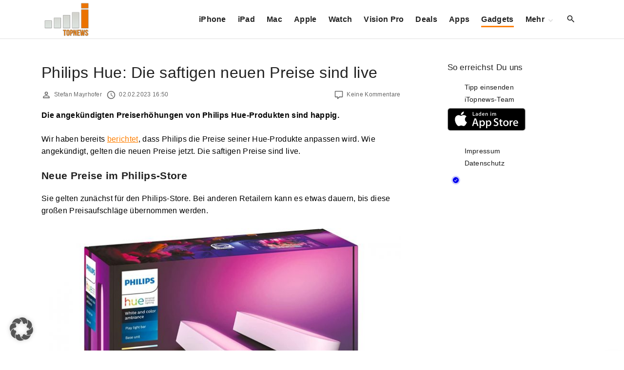

--- FILE ---
content_type: text/html; charset=UTF-8
request_url: https://www.itopnews.de/2023/02/philips-hue-die-saftigen-neuen-preise-sind-live/
body_size: 20368
content:
<!doctype html>
<html lang="de" class="no-js-disabled">
<head>
	<meta charset="UTF-8"/>
	<meta name="viewport" content="width=device-width, initial-scale=1"/>
	<link rel="profile" href="https://gmpg.org/xfn/11"/>
	<title>Philips Hue: Die saftigen neuen Preise sind live &#8211; iTopnews.de</title>
<meta name='robots' content='max-image-preview:large' />
<!-- Google tag (gtag.js) consent mode dataLayer added by Site Kit -->
<script id="google_gtagjs-js-consent-mode-data-layer">
window.dataLayer = window.dataLayer || [];function gtag(){dataLayer.push(arguments);}
gtag('consent', 'default', {"ad_personalization":"denied","ad_storage":"denied","ad_user_data":"denied","analytics_storage":"denied","functionality_storage":"denied","security_storage":"denied","personalization_storage":"denied","region":["AT","BE","BG","CH","CY","CZ","DE","DK","EE","ES","FI","FR","GB","GR","HR","HU","IE","IS","IT","LI","LT","LU","LV","MT","NL","NO","PL","PT","RO","SE","SI","SK"],"wait_for_update":500});
window._googlesitekitConsentCategoryMap = {"statistics":["analytics_storage"],"marketing":["ad_storage","ad_user_data","ad_personalization"],"functional":["functionality_storage","security_storage"],"preferences":["personalization_storage"]};
window._googlesitekitConsents = {"ad_personalization":"denied","ad_storage":"denied","ad_user_data":"denied","analytics_storage":"denied","functionality_storage":"denied","security_storage":"denied","personalization_storage":"denied","region":["AT","BE","BG","CH","CY","CZ","DE","DK","EE","ES","FI","FR","GB","GR","HR","HU","IE","IS","IT","LI","LT","LU","LV","MT","NL","NO","PL","PT","RO","SE","SI","SK"],"wait_for_update":500};
</script>
<!-- End Google tag (gtag.js) consent mode dataLayer added by Site Kit -->
<link rel="alternate" type="application/rss+xml" title="iTopnews.de &raquo; Feed" href="https://www.itopnews.de/feed/" />
<link rel="alternate" type="application/rss+xml" title="iTopnews.de &raquo; Kommentar-Feed" href="https://www.itopnews.de/comments/feed/" />
<link rel="alternate" type="application/rss+xml" title="iTopnews.de &raquo; Philips Hue: Die saftigen neuen Preise sind live-Kommentar-Feed" href="https://www.itopnews.de/2023/02/philips-hue-die-saftigen-neuen-preise-sind-live/feed/" />
<link rel="alternate" title="oEmbed (JSON)" type="application/json+oembed" href="https://www.itopnews.de/wp-json/oembed/1.0/embed?url=https%3A%2F%2Fwww.itopnews.de%2F2023%2F02%2Fphilips-hue-die-saftigen-neuen-preise-sind-live%2F" />
<link rel="alternate" title="oEmbed (XML)" type="text/xml+oembed" href="https://www.itopnews.de/wp-json/oembed/1.0/embed?url=https%3A%2F%2Fwww.itopnews.de%2F2023%2F02%2Fphilips-hue-die-saftigen-neuen-preise-sind-live%2F&#038;format=xml" />
<style id='wp-img-auto-sizes-contain-inline-css'>
img:is([sizes=auto i],[sizes^="auto," i]){contain-intrinsic-size:3000px 1500px}
/*# sourceURL=wp-img-auto-sizes-contain-inline-css */
</style>
<link rel='stylesheet' id='foundation-icon-css' href='https://www.itopnews.de/wp-content/plugins/easy-foundation-shortcodes/styles/foundation-icons.css?ver=6.9' media='all' />
<style id='wp-emoji-styles-inline-css'>

	img.wp-smiley, img.emoji {
		display: inline !important;
		border: none !important;
		box-shadow: none !important;
		height: 1em !important;
		width: 1em !important;
		margin: 0 0.07em !important;
		vertical-align: -0.1em !important;
		background: none !important;
		padding: 0 !important;
	}
/*# sourceURL=wp-emoji-styles-inline-css */
</style>
<style id='font-awesome-svg-styles-default-inline-css'>
.svg-inline--fa {
  display: inline-block;
  height: 1em;
  overflow: visible;
  vertical-align: -.125em;
}
/*# sourceURL=font-awesome-svg-styles-default-inline-css */
</style>
<link rel='stylesheet' id='font-awesome-svg-styles-css' href='https://www.itopnews.de/wp-content/uploads/font-awesome/v6.7.2/css/svg-with-js.css' media='all' />
<style id='font-awesome-svg-styles-inline-css'>
   .wp-block-font-awesome-icon svg::before,
   .wp-rich-text-font-awesome-icon svg::before {content: unset;}
/*# sourceURL=font-awesome-svg-styles-inline-css */
</style>
<link rel='stylesheet' id='material-icons-local-css' href='https://www.itopnews.de/wp-content/plugins/material-icons-enqueue/material-icons/material-icons-local.css?ver=6.9' media='all' />
<link rel='stylesheet' id='ce_responsive-css' href='https://www.itopnews.de/wp-content/plugins/simple-embed-code/css/video-container.min.css?ver=2.5.1' media='all' />
<link rel='stylesheet' id='wpappbox-css' href='https://www.itopnews.de/wp-content/plugins/wp-appbox/css/styles2.css?ver=2.0.0' media='screen' />
<link rel='stylesheet' id='wp_review-style-css' href='https://www.itopnews.de/wp-content/plugins/wp-review-pro/assets/css/wp-review.css?ver=2.1.4' media='all' />
<link rel='stylesheet' id='exs-style-css' href='https://www.itopnews.de/wp-content/themes/exs/assets/css/min/main-nob-1200.css?ver=1.0.6' media='all' />
<link rel='stylesheet' id='exs-pagination-type-style-css' href='https://www.itopnews.de/wp-content/themes/exs/assets/css/min/pagination-type1.css?ver=1.0.6' media='all' />
<link rel='stylesheet' id='borlabs-cookie-custom-css' href='https://www.itopnews.de/wp-content/cache/borlabs-cookie/1/borlabs-cookie-1-de.css?ver=3.3.21.1-61' media='all' />
<link rel='stylesheet' id='aawp-css' href='https://www.itopnews.de/wp-content/plugins/aawp/assets/dist/css/main.css?ver=4.3.1' media='all' />
<link rel='stylesheet' id='exs-news-style-css' href='https://www.itopnews.de/wp-content/themes/exs-news/assets/css/min/main.css?ver=1.0.6' media='all' />
<link rel='stylesheet' id='owl-style-css' href='https://www.itopnews.de/wp-content/themes/exs-news/owl/owl.carousel.css?ver=1.0.6' media='all' />
<link data-borlabs-cookie-style-blocker-id="google-fonts" rel='stylesheet' id='exs-google-fonts-style-css' data-borlabs-font-blocker-href='//fonts.googleapis.com/css?family=Roboto%3A100%2C100italic%2C300%2C300italic%2Cregular%2Citalic%2C500%2C500italic%2C700%2C700italic%2C900%2C900italic&#038;ver=1.0.0' media='all' />
<style id='exs-google-fonts-style-inline-css'>
body,button,input,select,textarea{font-family:"Roboto",sans-serif}
/*# sourceURL=exs-google-fonts-style-inline-css */
</style>
<style id='exs-style-inline-inline-css'>
:root{--colorLight:#ffffff;--colorLightRGB:255,255,255;--colorFont:#000000;--colorFontMuted:#666666;--colorBackground:#f7f7f7;--colorBorder:#e1e1e1;--colorDark:#444444;--colorDarkMuted:#222222;--colorMain:#ff7f00;--colorMain2:#8a8dff;--colorMain3:#e678f5;--colorMain4:#7892f5;--btn-fs:.92em;--socialGap:1em;--wli-my:.5em;--sb-gap:6rem;--sideNavWidth:290px;--sideNavPX:20px;--mobileNavWidth:290px;--mobileNavPX:20px;--sfixWidth:320px;--sfixPX:30px;}body{font-weight:400;line-height:1.6em;}h1{font-weight:500;}h2{font-weight:500;}.top-nav a:hover{color:var(--colorMain);}.singular .entry-content a:not([class]){color:var(--colorMain);}.singular .entry-content a:not([class]):hover{color:var(--colorDarkMuted);}
/*# sourceURL=exs-style-inline-inline-css */
</style>
<script src="https://www.itopnews.de/wp-includes/js/jquery/jquery.min.js?ver=3.7.1" id="jquery-core-js"></script>
<script src="https://www.itopnews.de/wp-includes/js/jquery/jquery-migrate.min.js?ver=3.4.1" id="jquery-migrate-js"></script>
<script defer crossorigin="anonymous" src="https://kit.fontawesome.com/4b72353b9c.js" id="font-awesome-official-js"></script>
<script data-no-optimize="1" data-no-minify="1" data-cfasync="false" src="https://www.itopnews.de/wp-content/plugins/borlabs-cookie/assets/javascript/borlabs-cookie-tcf-stub.min.js?ver=3.3.21.1" id="borlabs-cookie-stub-js"></script>
<script data-no-optimize="1" data-no-minify="1" data-cfasync="false" src="https://www.itopnews.de/wp-content/cache/borlabs-cookie/1/borlabs-cookie-config-de.json.js?ver=3.3.21.1-88" id="borlabs-cookie-config-js"></script>

<!-- Google Tag (gtac.js) durch Site-Kit hinzugefügt -->
<!-- Von Site Kit hinzugefügtes Google-Analytics-Snippet -->
<script data-borlabs-cookie-script-blocker-id='google-analytics-four' type='text/template' data-borlabs-cookie-script-blocker-src="https://www.googletagmanager.com/gtag/js?id=G-F0XQH0802N" id="google_gtagjs-js"></script>
<script id="google_gtagjs-js-after">
window.dataLayer = window.dataLayer || [];function gtag(){dataLayer.push(arguments);}
gtag("set","linker",{"domains":["www.itopnews.de"]});
gtag("js", new Date());
gtag("set", "developer_id.dZTNiMT", true);
gtag("config", "G-F0XQH0802N", {"googlesitekit_post_author":"Stefan Mayrhofer","googlesitekit_post_date":"20230202"});
//# sourceURL=google_gtagjs-js-after
</script>
<link rel="https://api.w.org/" href="https://www.itopnews.de/wp-json/" /><link rel="alternate" title="JSON" type="application/json" href="https://www.itopnews.de/wp-json/wp/v2/posts/550562" /><link rel="EditURI" type="application/rsd+xml" title="RSD" href="https://www.itopnews.de/xmlrpc.php?rsd" />
<meta name="generator" content="WordPress 6.9" />
<link rel="canonical" href="https://www.itopnews.de/2023/02/philips-hue-die-saftigen-neuen-preise-sind-live/" />
<link rel='shortlink' href='https://www.itopnews.de/?p=550562' />
<style type="text/css">.aawp .aawp-tb__row--highlight{background-color:#256aaf;}.aawp .aawp-tb__row--highlight{color:#256aaf;}.aawp .aawp-tb__row--highlight a{color:#256aaf;}</style><style type="text/css">		.aawp-product__description ul li {font-size:14px; font-color:#333333}
.aawp .aawp-product--list .aawp-product__teaser {    display: none;}
.aawp .aawp-product--list .aawp-product__image { background-repeat: no-repeat; background-size: contain;}		</style><meta name="generator" content="Site Kit by Google 1.167.0" /><!--[if IE 7]>
<link rel="stylesheet" href="https://www.itopnews.de/wp-content/plugins/wp-review-pro/assets/css/wp-review-ie7.css">
<![endif]-->

<!-- Durch Site Kit hinzugefügte Google AdSense Metatags -->
<meta name="google-adsense-platform-account" content="ca-host-pub-2644536267352236">
<meta name="google-adsense-platform-domain" content="sitekit.withgoogle.com">
<!-- Beende durch Site Kit hinzugefügte Google AdSense Metatags -->
<script data-no-optimize="1" data-no-minify="1" data-cfasync="false" data-borlabs-cookie-script-blocker-ignore>
if ('1' === '1' && ('0' === '1' || '1' === '1')) {
    window['gtag_enable_tcf_support'] = true;
}
window.dataLayer = window.dataLayer || [];
if (typeof gtag !== 'function') {
    function gtag() {
        dataLayer.push(arguments);
    }
}
gtag('set', 'developer_id.dYjRjMm', true);
if ('0' === '1' || '1' === '1') {
    if (window.BorlabsCookieGoogleConsentModeDefaultSet !== true) {
        let getCookieValue = function (name) {
            return document.cookie.match('(^|;)\\s*' + name + '\\s*=\\s*([^;]+)')?.pop() || '';
        };
        let cookieValue = getCookieValue('borlabs-cookie-gcs');
        let consentsFromCookie = {};
        if (cookieValue !== '') {
            consentsFromCookie = JSON.parse(decodeURIComponent(cookieValue));
        }
        let defaultValues = {
            'ad_storage': 'denied',
            'ad_user_data': 'denied',
            'ad_personalization': 'denied',
            'analytics_storage': 'denied',
            'functionality_storage': 'denied',
            'personalization_storage': 'denied',
            'security_storage': 'denied',
            'wait_for_update': 500,
        };
        gtag('consent', 'default', { ...defaultValues, ...consentsFromCookie });
    }
    window.BorlabsCookieGoogleConsentModeDefaultSet = true;
    let borlabsCookieConsentChangeHandler = function () {
        window.dataLayer = window.dataLayer || [];
        if (typeof gtag !== 'function') { function gtag(){dataLayer.push(arguments);} }

        let getCookieValue = function (name) {
            return document.cookie.match('(^|;)\\s*' + name + '\\s*=\\s*([^;]+)')?.pop() || '';
        };
        let cookieValue = getCookieValue('borlabs-cookie-gcs');
        let consentsFromCookie = {};
        if (cookieValue !== '') {
            consentsFromCookie = JSON.parse(decodeURIComponent(cookieValue));
        }

        consentsFromCookie.analytics_storage = BorlabsCookie.Consents.hasConsent('google-analytics-four') ? 'granted' : 'denied';

        BorlabsCookie.CookieLibrary.setCookie(
            'borlabs-cookie-gcs',
            JSON.stringify(consentsFromCookie),
            BorlabsCookie.Settings.automaticCookieDomainAndPath.value ? '' : BorlabsCookie.Settings.cookieDomain.value,
            BorlabsCookie.Settings.cookiePath.value,
            BorlabsCookie.Cookie.getPluginCookie().expires,
            BorlabsCookie.Settings.cookieSecure.value,
            BorlabsCookie.Settings.cookieSameSite.value
        );
    }
    document.addEventListener('borlabs-cookie-consent-saved', borlabsCookieConsentChangeHandler);
    document.addEventListener('borlabs-cookie-handle-unblock', borlabsCookieConsentChangeHandler);
}
if ('0' === '1') {
    document.addEventListener('borlabs-cookie-after-init', function () {
		window.BorlabsCookie.Unblock.unblockScriptBlockerId('google-analytics-four');
	});
}
</script>      <meta name="onesignal" content="wordpress-plugin"/>
            <script>

      window.OneSignalDeferred = window.OneSignalDeferred || [];

      OneSignalDeferred.push(function(OneSignal) {
        var oneSignal_options = {};
        window._oneSignalInitOptions = oneSignal_options;

        oneSignal_options['serviceWorkerParam'] = { scope: '/' };
oneSignal_options['serviceWorkerPath'] = 'OneSignalSDKWorker.js.php';

        OneSignal.Notifications.setDefaultUrl("https://www.itopnews.de");

        oneSignal_options['wordpress'] = true;
oneSignal_options['appId'] = '7b43aef4-e277-4bb4-bf9a-080de66b8a6f';
oneSignal_options['allowLocalhostAsSecureOrigin'] = true;
oneSignal_options['welcomeNotification'] = { };
oneSignal_options['welcomeNotification']['disable'] = true;
oneSignal_options['path'] = "https://www.itopnews.de/wp-content/plugins/onesignal-free-web-push-notifications/sdk_files/";
oneSignal_options['safari_web_id'] = "web.de.itopnews";
oneSignal_options['persistNotification'] = true;
oneSignal_options['promptOptions'] = { };
              OneSignal.init(window._oneSignalInitOptions);
              OneSignal.Slidedown.promptPush()      });

      function documentInitOneSignal() {
        var oneSignal_elements = document.getElementsByClassName("OneSignal-prompt");

        var oneSignalLinkClickHandler = function(event) { OneSignal.Notifications.requestPermission(); event.preventDefault(); };        for(var i = 0; i < oneSignal_elements.length; i++)
          oneSignal_elements[i].addEventListener('click', oneSignalLinkClickHandler, false);
      }

      if (document.readyState === 'complete') {
           documentInitOneSignal();
      }
      else {
           window.addEventListener("load", function(event){
               documentInitOneSignal();
          });
      }
    </script>

<!-- Von Site Kit hinzugefügtes Google-AdSense-Snippet -->
<script async src="https://pagead2.googlesyndication.com/pagead/js/adsbygoogle.js?client=ca-pub-0330165996101777&amp;host=ca-host-pub-2644536267352236" crossorigin="anonymous"></script>

<!-- Ende des von Site Kit hinzugefügten Google-AdSense-Snippets -->
<link rel="icon" href="https://www.itopnews.de/wp-content/uploads/2016/09/cropped-512x512bb-1-32x32.jpg" sizes="32x32" />
<link rel="icon" href="https://www.itopnews.de/wp-content/uploads/2016/09/cropped-512x512bb-1-192x192.jpg" sizes="192x192" />
<link rel="apple-touch-icon" href="https://www.itopnews.de/wp-content/uploads/2016/09/cropped-512x512bb-1-180x180.jpg" />
<meta name="msapplication-TileImage" content="https://www.itopnews.de/wp-content/uploads/2016/09/cropped-512x512bb-1-270x270.jpg" />
		<style id="wp-custom-css">
			/* 
 * 	Core Owl Carousel CSS File
 *	v1.3.3
 */

/* clearfix */
.owl-carousel .owl-wrapper:after {
	content: ".";
	display: block;
	clear: both;
	visibility: hidden;
	line-height: 0;
	height: 0;
}
/* display none until init */
.owl-carousel{
	display: none;
	position: relative;
	width: 100%;
	-ms-touch-action: pan-y;
}
.owl-carousel .owl-wrapper{
	display: none;
	position: relative;
	-webkit-transform: translate3d(0px, 0px, 0px);
}
.owl-carousel .owl-wrapper-outer{
	overflow: hidden;
	position: relative;
	width: 100%;
}
.owl-carousel .owl-wrapper-outer.autoHeight{
	-webkit-transition: height 500ms ease-in-out;
	-moz-transition: height 500ms ease-in-out;
	-ms-transition: height 500ms ease-in-out;
	-o-transition: height 500ms ease-in-out;
	transition: height 500ms ease-in-out;
}
	
.owl-carousel .owl-item{
	float: left;
}
.owl-controls .owl-page,
.owl-controls .owl-buttons div{
	cursor: pointer;
}
.owl-controls {
	-webkit-user-select: none;
	-khtml-user-select: none;
	-moz-user-select: none;
	-ms-user-select: none;
	user-select: none;
	-webkit-tap-highlight-color: rgba(0, 0, 0, 0);
	
}

/* mouse grab icon */
.grabbing { 
    cursor:url(/images/grabbing.png) 8 8, move;
}

/* fix */
.owl-carousel  .owl-wrapper,
.owl-carousel  .owl-item{
	-webkit-backface-visibility: hidden;
	-moz-backface-visibility:    hidden;
	-ms-backface-visibility:     hidden;
  -webkit-transform: translate3d(0,0,0);
  -moz-transform: translate3d(0,0,0);
  -ms-transform: translate3d(0,0,0);
}

/*
* 	Owl Carousel Owl Demo Theme 
*	v1.3.3
*/

.owl-theme .owl-controls{
	text-align: center;
}

/* Styling Next and Prev buttons */

.owl-theme .owl-controls .owl-buttons div{
	color: #FFF;
	display: inline-block;
	zoom: 1;
	*display: inline;/*IE7 life-saver */
	margin: 5px;
	padding: 3px 10px;
	font-size: 12px;
	-webkit-border-radius: 30px;
	-moz-border-radius: 30px;
	border-radius: 30px;
	background: #869791;
	filter: Alpha(Opacity=50);/*IE7 fix*/
	opacity: 0.5;
}
/* Clickable class fix problem with hover on touch devices */
/* Use it for non-touch hover action */
.owl-theme .owl-controls.clickable .owl-buttons div:hover{
	filter: Alpha(Opacity=100);/*IE7 fix*/
	opacity: 1;
	text-decoration: none;
}

/* Styling Pagination*/

.owl-theme .owl-controls .owl-page{
	display: inline-block;
	zoom: 1;
	*display: inline;/*IE7 life-saver */
}
.owl-theme .owl-controls .owl-page span{
	display: block;
	width: 12px;
	height: 12px;
	margin: 5px 7px;
	filter: Alpha(Opacity=50);/*IE7 fix*/
	opacity: 0.5;
	-webkit-border-radius: 20px;
	-moz-border-radius: 20px;
	border-radius: 20px;
	background: #869791;
}

.owl-theme .owl-controls .owl-page.active span,
.owl-theme .owl-controls.clickable .owl-page:hover span{
	filter: Alpha(Opacity=100);/*IE7 fix*/
	opacity: 1;
}

/* If PaginationNumbers is true */

.owl-theme .owl-controls .owl-page span.owl-numbers{
	height: auto;
	width: auto;
	color: #FFF;
	padding: 2px 10px;
	font-size: 12px;
	-webkit-border-radius: 30px;
	-moz-border-radius: 30px;
	border-radius: 30px;
}

/* preloading images */
.owl-item.loading{
	min-height: 150px;
	background: url(AjaxLoader.gif) no-repeat center center
}


.appcontainer .appbutton {
  height: 60px !important;
  float: right !important;
  margin: 10px !important;
}

.ot-slider .ot-slider-layer strong {
	font-family: 'Montserrat', sans-serif;

    font-size: 1.9em;
    font-weight: 500;
    line-height: 100%;
    -moz-transition: all 0.2s;
    -webkit-transition: all 0.2s;
    -o-transition: all 0.2s;

}


.ot-slider {
	display: block;
	padding-bottom: 0px;
	position: relative;
	background: #fff;
	z-index: 20;
}

.ot-slider:after {
	display: block;
	clear: both;
	content: '';
}

.ot-slider .ot-slide {
	display: block;
	position: relative;
}

.ot-slider .ot-slider-layer {
	display: block;
	position: relative;
	float: left;
	overflow: hidden;
}

.ot-slider .ot-slider-layer img {
	max-width: 100%;
	height: auto;
	opacity:0.95
}

.ot-slider .ot-slider-layer a {
	color: #fff!important;
    text-shadow: 0px 0px 4px rgb(0 0 0 / 90%);
}

.ot-slider .ot-slider-layer a:before {
	display: block;
	position: absolute;
	content: '';
	left: 0px;
	top: 0px;
	width: 100%;
	height: 100%;
	background: rgba(0,0,0,0);
	background-size:  100% 100%;
	opacity: 0.5;
	-moz-transition: all 0.2s;
	-webkit-transition: all 0.2s;
	-o-transition: all 0.2s;
}

.ot-slider .ot-slider-layer a:hover:before {
	opacity: 0.9;
	background: rgba(0,0,0,0.2);
	background-size:  100% 100%;
}

.ot-slider .ot-slider-layer strong {
	display: block;
	position: absolute;
	z-index: 5;
	bottom: 30px;
	left: 30px;
	right: 30px;
	font-size: 1.9em;
	font-weight: 600;
	letter-spacing: 0px;
	line-height: 120%;
	-moz-transition: all 0.2s;
	-webkit-transition: all 0.2s;
	-o-transition: all 0.2s;
}

.ot-slider .ot-slider-layer a:hover strong {
	bottom: 35px;
}

.ot-slider .ot-slider-layer strong i {
	font-style: normal;
	display: block;
	position: absolute;
	bottom: 100%;
	padding: 5px 10px;
	letter-spacing: 0px;
	font-size: 0.5em;
	background: #232323;
	text-shadow: none!important;
	margin-bottom: 10px;
	line-height: 120%;
}

.ot-slider .ot-slider-layer.first {
	width: 43.36%;
	margin-right: 0.84%;
}

.ot-slider .ot-slider-layer.second {
	width: 20.79%;
	margin-right: 0.84%;
}

.ot-slider .ot-slider-layer.second a strong {
	font-size: 1.3em;
}

.ot-slider .ot-slider-layer.third {
	margin-bottom: 0.7%;
}

.ot-slider .ot-slider-layer.fourth,
.ot-slider .ot-slider-layer.third {
	width: 34.126%;
}

.ot-slider .ot-slider-layer.fourth a strong,
.ot-slider .ot-slider-layer.third a strong {
	font-size: 1.32em;
}


.owl-theme .owl-controls .owl-buttons div {
  padding: 5px 9px;
}
 
.owl-theme .owl-buttons i{
  margin-top: 2px;
}
 

 
.owl-theme .owl-controls .owl-nav div {
  position: absolute;
  background: #212121;
  padding: 26px 10px;
  cursor: pointer;
  opacity: 0.3;
  filter: progid:DXImageTransform.Microsoft.Alpha(Opacity=0);
  -webkit-transition: all 0.2s ease-in-out;
  -moz-transition: all 0.2s ease-in-out;
  -ms-transition: all 0.2s ease-in-out;
  -o-transition: all 0.2s ease-in-out;
  transition: all 0.2s ease-in-out;
  z-index: 99;
  top: 40%; 
  

}
 
.owl-theme .owl-controls .owl-nav .owl-prev{
   left: 0px;
   font-size: 1.5em;
  color: #fff;
} 
.owl-theme .owl-controls .owl-nav .owl-next{
  right: 0px;
  font-size: 1.5em;
  color: #fff;
 
}
.owl-theme .owl-controls .owl-nav div {
z-index:auto;
}
@media only screen and (max-width: 800px) {

	.ot-slider {
		font-size: 0.8em;
	}
}
@media only screen and (max-width: 600px) {
	.ot-slider.owl-carousel {
		display: none!important;
	}
	.sidebar-home-before-columns, .sidebar-home-before-content {
		display: none!important;
	}
}

.ot-slider {
	z-index: auto;
}

.flex-video {
    position: relative;
    padding-bottom: 56.25%;
    padding-top: 0;
    height: 0;
    overflow: hidden;
}

.flex-video iframe,
.flex-video object,
.flex-video embed {
    position: absolute;
    top: 0;
    left: 0;
    width: 100%;
    height: 100%;
}

.entry-footer {
	font-size: 12px;
}

 h2:first-child:not([class*=mt-])  {
    margin-top: -6px;
}

.aawp .aawp-product--widget-small {
	background:none;
}

.aawp .aawp-product--list, .aawp .aawp-product--widget-vertical {
		background:none;
}

#comments {
	background-color:none;
	padding:0;
}

.related-posts, #comments {
	background-color:none;
	padding:0;
}
		</style>
		<style id='global-styles-inline-css'>
:root{--wp--preset--aspect-ratio--square: 1;--wp--preset--aspect-ratio--4-3: 4/3;--wp--preset--aspect-ratio--3-4: 3/4;--wp--preset--aspect-ratio--3-2: 3/2;--wp--preset--aspect-ratio--2-3: 2/3;--wp--preset--aspect-ratio--16-9: 16/9;--wp--preset--aspect-ratio--9-16: 9/16;--wp--preset--color--black: #000000;--wp--preset--color--cyan-bluish-gray: #abb8c3;--wp--preset--color--white: #ffffff;--wp--preset--color--pale-pink: #f78da7;--wp--preset--color--vivid-red: #cf2e2e;--wp--preset--color--luminous-vivid-orange: #ff6900;--wp--preset--color--luminous-vivid-amber: #fcb900;--wp--preset--color--light-green-cyan: #7bdcb5;--wp--preset--color--vivid-green-cyan: #00d084;--wp--preset--color--pale-cyan-blue: #8ed1fc;--wp--preset--color--vivid-cyan-blue: #0693e3;--wp--preset--color--vivid-purple: #9b51e0;--wp--preset--color--light: var(--colorLight);--wp--preset--color--font: var(--colorFont);--wp--preset--color--font-muted: var(--colorFontMuted);--wp--preset--color--background: var(--colorBackground);--wp--preset--color--border: var(--colorBorder);--wp--preset--color--dark: var(--colorDark);--wp--preset--color--dark-muted: var(--colorDarkMuted);--wp--preset--color--main: var(--colorMain);--wp--preset--color--main-2: var(--colorMain2);--wp--preset--color--main-3: var(--colorMain3);--wp--preset--color--main-4: var(--colorMain4);--wp--preset--gradient--vivid-cyan-blue-to-vivid-purple: linear-gradient(135deg,rgb(6,147,227) 0%,rgb(155,81,224) 100%);--wp--preset--gradient--light-green-cyan-to-vivid-green-cyan: linear-gradient(135deg,rgb(122,220,180) 0%,rgb(0,208,130) 100%);--wp--preset--gradient--luminous-vivid-amber-to-luminous-vivid-orange: linear-gradient(135deg,rgb(252,185,0) 0%,rgb(255,105,0) 100%);--wp--preset--gradient--luminous-vivid-orange-to-vivid-red: linear-gradient(135deg,rgb(255,105,0) 0%,rgb(207,46,46) 100%);--wp--preset--gradient--very-light-gray-to-cyan-bluish-gray: linear-gradient(135deg,rgb(238,238,238) 0%,rgb(169,184,195) 100%);--wp--preset--gradient--cool-to-warm-spectrum: linear-gradient(135deg,rgb(74,234,220) 0%,rgb(151,120,209) 20%,rgb(207,42,186) 40%,rgb(238,44,130) 60%,rgb(251,105,98) 80%,rgb(254,248,76) 100%);--wp--preset--gradient--blush-light-purple: linear-gradient(135deg,rgb(255,206,236) 0%,rgb(152,150,240) 100%);--wp--preset--gradient--blush-bordeaux: linear-gradient(135deg,rgb(254,205,165) 0%,rgb(254,45,45) 50%,rgb(107,0,62) 100%);--wp--preset--gradient--luminous-dusk: linear-gradient(135deg,rgb(255,203,112) 0%,rgb(199,81,192) 50%,rgb(65,88,208) 100%);--wp--preset--gradient--pale-ocean: linear-gradient(135deg,rgb(255,245,203) 0%,rgb(182,227,212) 50%,rgb(51,167,181) 100%);--wp--preset--gradient--electric-grass: linear-gradient(135deg,rgb(202,248,128) 0%,rgb(113,206,126) 100%);--wp--preset--gradient--midnight: linear-gradient(135deg,rgb(2,3,129) 0%,rgb(40,116,252) 100%);--wp--preset--font-size--small: 13px;--wp--preset--font-size--medium: 20px;--wp--preset--font-size--large: 36px;--wp--preset--font-size--x-large: 42px;--wp--preset--font-size--normal: 18px;--wp--preset--font-size--huge: 1.65em;--wp--preset--font-size--xl: calc(1em + 1.5vmin);--wp--preset--font-size--xxl: calc(2em + 2vmin);--wp--preset--font-size--xxxl: calc(2.25em + 5vmin);--wp--preset--font-size--xxxxl: calc(2.25em + 7vmin);--wp--preset--spacing--20: 0.44rem;--wp--preset--spacing--30: 0.67rem;--wp--preset--spacing--40: 1rem;--wp--preset--spacing--50: 1.5rem;--wp--preset--spacing--60: 2.25rem;--wp--preset--spacing--70: 3.38rem;--wp--preset--spacing--80: 5.06rem;--wp--preset--shadow--natural: 6px 6px 9px rgba(0, 0, 0, 0.2);--wp--preset--shadow--deep: 12px 12px 50px rgba(0, 0, 0, 0.4);--wp--preset--shadow--sharp: 6px 6px 0px rgba(0, 0, 0, 0.2);--wp--preset--shadow--outlined: 6px 6px 0px -3px rgb(255, 255, 255), 6px 6px rgb(0, 0, 0);--wp--preset--shadow--crisp: 6px 6px 0px rgb(0, 0, 0);}:root { --wp--style--global--content-size: 1140px;--wp--style--global--wide-size: 1250px; }:where(body) { margin: 0; }.wp-site-blocks > .alignleft { float: left; margin-right: 2em; }.wp-site-blocks > .alignright { float: right; margin-left: 2em; }.wp-site-blocks > .aligncenter { justify-content: center; margin-left: auto; margin-right: auto; }:where(.is-layout-flex){gap: 0.5em;}:where(.is-layout-grid){gap: 0.5em;}.is-layout-flow > .alignleft{float: left;margin-inline-start: 0;margin-inline-end: 2em;}.is-layout-flow > .alignright{float: right;margin-inline-start: 2em;margin-inline-end: 0;}.is-layout-flow > .aligncenter{margin-left: auto !important;margin-right: auto !important;}.is-layout-constrained > .alignleft{float: left;margin-inline-start: 0;margin-inline-end: 2em;}.is-layout-constrained > .alignright{float: right;margin-inline-start: 2em;margin-inline-end: 0;}.is-layout-constrained > .aligncenter{margin-left: auto !important;margin-right: auto !important;}.is-layout-constrained > :where(:not(.alignleft):not(.alignright):not(.alignfull)){max-width: var(--wp--style--global--content-size);margin-left: auto !important;margin-right: auto !important;}.is-layout-constrained > .alignwide{max-width: var(--wp--style--global--wide-size);}body .is-layout-flex{display: flex;}.is-layout-flex{flex-wrap: wrap;align-items: center;}.is-layout-flex > :is(*, div){margin: 0;}body .is-layout-grid{display: grid;}.is-layout-grid > :is(*, div){margin: 0;}body{padding-top: 0px;padding-right: 0px;padding-bottom: 0px;padding-left: 0px;}:root :where(.wp-element-button, .wp-block-button__link){background-color: #32373c;border-width: 0;color: #fff;font-family: inherit;font-size: inherit;font-style: inherit;font-weight: inherit;letter-spacing: inherit;line-height: inherit;padding-top: calc(0.667em + 2px);padding-right: calc(1.333em + 2px);padding-bottom: calc(0.667em + 2px);padding-left: calc(1.333em + 2px);text-decoration: none;text-transform: inherit;}.has-black-color{color: var(--wp--preset--color--black) !important;}.has-cyan-bluish-gray-color{color: var(--wp--preset--color--cyan-bluish-gray) !important;}.has-white-color{color: var(--wp--preset--color--white) !important;}.has-pale-pink-color{color: var(--wp--preset--color--pale-pink) !important;}.has-vivid-red-color{color: var(--wp--preset--color--vivid-red) !important;}.has-luminous-vivid-orange-color{color: var(--wp--preset--color--luminous-vivid-orange) !important;}.has-luminous-vivid-amber-color{color: var(--wp--preset--color--luminous-vivid-amber) !important;}.has-light-green-cyan-color{color: var(--wp--preset--color--light-green-cyan) !important;}.has-vivid-green-cyan-color{color: var(--wp--preset--color--vivid-green-cyan) !important;}.has-pale-cyan-blue-color{color: var(--wp--preset--color--pale-cyan-blue) !important;}.has-vivid-cyan-blue-color{color: var(--wp--preset--color--vivid-cyan-blue) !important;}.has-vivid-purple-color{color: var(--wp--preset--color--vivid-purple) !important;}.has-light-color{color: var(--wp--preset--color--light) !important;}.has-font-color{color: var(--wp--preset--color--font) !important;}.has-font-muted-color{color: var(--wp--preset--color--font-muted) !important;}.has-background-color{color: var(--wp--preset--color--background) !important;}.has-border-color{color: var(--wp--preset--color--border) !important;}.has-dark-color{color: var(--wp--preset--color--dark) !important;}.has-dark-muted-color{color: var(--wp--preset--color--dark-muted) !important;}.has-main-color{color: var(--wp--preset--color--main) !important;}.has-main-2-color{color: var(--wp--preset--color--main-2) !important;}.has-main-3-color{color: var(--wp--preset--color--main-3) !important;}.has-main-4-color{color: var(--wp--preset--color--main-4) !important;}.has-black-background-color{background-color: var(--wp--preset--color--black) !important;}.has-cyan-bluish-gray-background-color{background-color: var(--wp--preset--color--cyan-bluish-gray) !important;}.has-white-background-color{background-color: var(--wp--preset--color--white) !important;}.has-pale-pink-background-color{background-color: var(--wp--preset--color--pale-pink) !important;}.has-vivid-red-background-color{background-color: var(--wp--preset--color--vivid-red) !important;}.has-luminous-vivid-orange-background-color{background-color: var(--wp--preset--color--luminous-vivid-orange) !important;}.has-luminous-vivid-amber-background-color{background-color: var(--wp--preset--color--luminous-vivid-amber) !important;}.has-light-green-cyan-background-color{background-color: var(--wp--preset--color--light-green-cyan) !important;}.has-vivid-green-cyan-background-color{background-color: var(--wp--preset--color--vivid-green-cyan) !important;}.has-pale-cyan-blue-background-color{background-color: var(--wp--preset--color--pale-cyan-blue) !important;}.has-vivid-cyan-blue-background-color{background-color: var(--wp--preset--color--vivid-cyan-blue) !important;}.has-vivid-purple-background-color{background-color: var(--wp--preset--color--vivid-purple) !important;}.has-light-background-color{background-color: var(--wp--preset--color--light) !important;}.has-font-background-color{background-color: var(--wp--preset--color--font) !important;}.has-font-muted-background-color{background-color: var(--wp--preset--color--font-muted) !important;}.has-background-background-color{background-color: var(--wp--preset--color--background) !important;}.has-border-background-color{background-color: var(--wp--preset--color--border) !important;}.has-dark-background-color{background-color: var(--wp--preset--color--dark) !important;}.has-dark-muted-background-color{background-color: var(--wp--preset--color--dark-muted) !important;}.has-main-background-color{background-color: var(--wp--preset--color--main) !important;}.has-main-2-background-color{background-color: var(--wp--preset--color--main-2) !important;}.has-main-3-background-color{background-color: var(--wp--preset--color--main-3) !important;}.has-main-4-background-color{background-color: var(--wp--preset--color--main-4) !important;}.has-black-border-color{border-color: var(--wp--preset--color--black) !important;}.has-cyan-bluish-gray-border-color{border-color: var(--wp--preset--color--cyan-bluish-gray) !important;}.has-white-border-color{border-color: var(--wp--preset--color--white) !important;}.has-pale-pink-border-color{border-color: var(--wp--preset--color--pale-pink) !important;}.has-vivid-red-border-color{border-color: var(--wp--preset--color--vivid-red) !important;}.has-luminous-vivid-orange-border-color{border-color: var(--wp--preset--color--luminous-vivid-orange) !important;}.has-luminous-vivid-amber-border-color{border-color: var(--wp--preset--color--luminous-vivid-amber) !important;}.has-light-green-cyan-border-color{border-color: var(--wp--preset--color--light-green-cyan) !important;}.has-vivid-green-cyan-border-color{border-color: var(--wp--preset--color--vivid-green-cyan) !important;}.has-pale-cyan-blue-border-color{border-color: var(--wp--preset--color--pale-cyan-blue) !important;}.has-vivid-cyan-blue-border-color{border-color: var(--wp--preset--color--vivid-cyan-blue) !important;}.has-vivid-purple-border-color{border-color: var(--wp--preset--color--vivid-purple) !important;}.has-light-border-color{border-color: var(--wp--preset--color--light) !important;}.has-font-border-color{border-color: var(--wp--preset--color--font) !important;}.has-font-muted-border-color{border-color: var(--wp--preset--color--font-muted) !important;}.has-background-border-color{border-color: var(--wp--preset--color--background) !important;}.has-border-border-color{border-color: var(--wp--preset--color--border) !important;}.has-dark-border-color{border-color: var(--wp--preset--color--dark) !important;}.has-dark-muted-border-color{border-color: var(--wp--preset--color--dark-muted) !important;}.has-main-border-color{border-color: var(--wp--preset--color--main) !important;}.has-main-2-border-color{border-color: var(--wp--preset--color--main-2) !important;}.has-main-3-border-color{border-color: var(--wp--preset--color--main-3) !important;}.has-main-4-border-color{border-color: var(--wp--preset--color--main-4) !important;}.has-vivid-cyan-blue-to-vivid-purple-gradient-background{background: var(--wp--preset--gradient--vivid-cyan-blue-to-vivid-purple) !important;}.has-light-green-cyan-to-vivid-green-cyan-gradient-background{background: var(--wp--preset--gradient--light-green-cyan-to-vivid-green-cyan) !important;}.has-luminous-vivid-amber-to-luminous-vivid-orange-gradient-background{background: var(--wp--preset--gradient--luminous-vivid-amber-to-luminous-vivid-orange) !important;}.has-luminous-vivid-orange-to-vivid-red-gradient-background{background: var(--wp--preset--gradient--luminous-vivid-orange-to-vivid-red) !important;}.has-very-light-gray-to-cyan-bluish-gray-gradient-background{background: var(--wp--preset--gradient--very-light-gray-to-cyan-bluish-gray) !important;}.has-cool-to-warm-spectrum-gradient-background{background: var(--wp--preset--gradient--cool-to-warm-spectrum) !important;}.has-blush-light-purple-gradient-background{background: var(--wp--preset--gradient--blush-light-purple) !important;}.has-blush-bordeaux-gradient-background{background: var(--wp--preset--gradient--blush-bordeaux) !important;}.has-luminous-dusk-gradient-background{background: var(--wp--preset--gradient--luminous-dusk) !important;}.has-pale-ocean-gradient-background{background: var(--wp--preset--gradient--pale-ocean) !important;}.has-electric-grass-gradient-background{background: var(--wp--preset--gradient--electric-grass) !important;}.has-midnight-gradient-background{background: var(--wp--preset--gradient--midnight) !important;}.has-small-font-size{font-size: var(--wp--preset--font-size--small) !important;}.has-medium-font-size{font-size: var(--wp--preset--font-size--medium) !important;}.has-large-font-size{font-size: var(--wp--preset--font-size--large) !important;}.has-x-large-font-size{font-size: var(--wp--preset--font-size--x-large) !important;}.has-normal-font-size{font-size: var(--wp--preset--font-size--normal) !important;}.has-huge-font-size{font-size: var(--wp--preset--font-size--huge) !important;}.has-xl-font-size{font-size: var(--wp--preset--font-size--xl) !important;}.has-xxl-font-size{font-size: var(--wp--preset--font-size--xxl) !important;}.has-xxxl-font-size{font-size: var(--wp--preset--font-size--xxxl) !important;}.has-xxxxl-font-size{font-size: var(--wp--preset--font-size--xxxxl) !important;}
/*# sourceURL=global-styles-inline-css */
</style>
</head>
<body id="body" class="wp-singular post-template-default single single-post postid-550562 single-format-standard wp-custom-logo wp-embed-responsive wp-theme-exs wp-child-theme-exs-news aawp-custom do-etfw singular with-sidebar header-sticky menu-bold thumbnail-fullwidth title-hidden" itemtype="https://schema.org/Blog" itemscope="itemscope" data-nonce="f35f7879f2" data-ajax="https://www.itopnews.de/wp-admin/admin-ajax.php"
	>
<a id="skip_link" class="screen-reader-text skip-link" href="#main">Skip to content</a>
<div id="box" class="box-normal">
	<div id="top-wrap" class="container-1140"><div id="header-affix-wrap" class="header-wrap l  ">
		<header id="header"
	        data-bg="l"
			class="header header-1 l  menu-right always-sticky    has-menu ">
						<div class="container">
			<a class="logo logo-left with-image   " href="https://www.itopnews.de/" rel="home" itemprop="url">
	<img width="106" height="80" src="https://www.itopnews.de/wp-content/uploads/2022/04/cropped-cropped-201504_10_iTN-Logo801.png" class="attachment-full size-full" alt="iTopnews.de" loading="eager" decoding="async" /></a><!-- .logo -->
			<div id="logo-align"></div>
			<div id="overlay"
	></div>				<nav id="nav_top" class="top-nav" aria-label="Top Menu">
					<ul id="menu-itopnews" class="top-menu menu-many-items"><li id="menu-item-31771" class="menu-item menu-item-type-taxonomy menu-item-object-category menu-item-31771"><a href="https://www.itopnews.de/category/iphone/" data-hover="iPhone"><span class="nav-menu-item-inside" data-hover="iPhone">iPhone</span></a></li>
<li id="menu-item-31770" class="menu-item menu-item-type-taxonomy menu-item-object-category menu-item-31770"><a href="https://www.itopnews.de/category/ipad/" data-hover="iPad"><span class="nav-menu-item-inside" data-hover="iPad">iPad</span></a></li>
<li id="menu-item-86267" class="menu-item menu-item-type-taxonomy menu-item-object-category menu-item-86267"><a href="https://www.itopnews.de/category/mac/" data-hover="Mac"><span class="nav-menu-item-inside" data-hover="Mac">Mac</span></a></li>
<li id="menu-item-31767" class="menu-item menu-item-type-taxonomy menu-item-object-category menu-item-31767"><a href="https://www.itopnews.de/category/apple/" data-hover="Apple"><span class="nav-menu-item-inside" data-hover="Apple">Apple</span></a></li>
<li id="menu-item-232269" class="menu-item menu-item-type-taxonomy menu-item-object-category menu-item-232269"><a href="https://www.itopnews.de/category/apple-watch/" data-hover="Watch"><span class="nav-menu-item-inside" data-hover="Watch">Watch</span></a></li>
<li id="menu-item-576753" class="menu-item menu-item-type-taxonomy menu-item-object-category menu-item-576753"><a href="https://www.itopnews.de/category/vision-pro/" data-hover="Vision Pro"><span class="nav-menu-item-inside" data-hover="Vision Pro">Vision Pro</span></a></li>
<li id="menu-item-32065" class="menu-item menu-item-type-taxonomy menu-item-object-category menu-item-32065"><a href="https://www.itopnews.de/category/deals/" data-hover="Deals"><span class="nav-menu-item-inside" data-hover="Deals">Deals</span></a></li>
<li id="menu-item-31768" class="menu-item menu-item-type-taxonomy menu-item-object-category menu-item-31768"><a href="https://www.itopnews.de/category/apps/" data-hover="Apps"><span class="nav-menu-item-inside" data-hover="Apps">Apps</span></a></li>
<li id="menu-item-86265" class="menu-item menu-item-type-taxonomy menu-item-object-category current-post-ancestor current-menu-parent current-post-parent menu-item-86265"><a href="https://www.itopnews.de/category/gadgets/" data-hover="Gadgets"><span class="nav-menu-item-inside" data-hover="Gadgets">Gadgets</span></a></li>
<li id="menu-item-525839" class="menu-item menu-item-type-custom menu-item-object-custom menu-item-has-children menu-item-525839"><a href="#" data-hover="Mehr"><span class="nav-menu-item-inside" data-hover="Mehr">Mehr</span></a>
<ul class="sub-menu">
	<li id="menu-item-297054" class="menu-item menu-item-type-taxonomy menu-item-object-category menu-item-297054"><a href="https://www.itopnews.de/category/apple-tv/" data-hover="Apple TV"><span class="nav-menu-item-inside" data-hover="Apple TV">Apple TV</span></a></li>
	<li id="menu-item-238417" class="menu-item menu-item-type-taxonomy menu-item-object-category menu-item-238417"><a href="https://www.itopnews.de/category/i-mal-1/" data-hover="i-mal-1"><span class="nav-menu-item-inside" data-hover="i-mal-1">i-mal-1</span></a></li>
	<li id="menu-item-31766" class="menu-item menu-item-type-taxonomy menu-item-object-category menu-item-31766"><a href="https://www.itopnews.de/category/alles-ausser-apple/" data-hover="Alles außer i"><span class="nav-menu-item-inside" data-hover="Alles außer i">Alles außer i</span></a></li>
</ul>
</li>
</ul>							<button id="nav_close" class="nav-btn active"
									aria-controls="nav_top"
									aria-expanded="true"
									aria-label="Top Menu Close"
																>
								<span></span>
							</button>
										</nav><!-- .top-nav -->
						<div class="header-search ">
			<button id="search_toggle"
					aria-controls="search_dropdown"
					aria-expanded="false"
					aria-label="Search Dropdown Toggler"
								>
				<span class="svg-icon icon-magnify"><svg xmlns="http://www.w3.org/2000/svg" xmlns:xlink="http://www.w3.org/1999/xlink" version="1.1" width="24" height="24" viewBox="0 0 24 24">
	<path
		d="M9.5,3A6.5,6.5 0 0,1 16,9.5C16,11.11 15.41,12.59 14.44,13.73L14.71,14H15.5L20.5,19L19,20.5L14,15.5V14.71L13.73,14.44C12.59,15.41 11.11,16 9.5,16A6.5,6.5 0 0,1 3,9.5A6.5,6.5 0 0,1 9.5,3M9.5,5C7,5 5,7 5,9.5C5,12 7,14 9.5,14C12,14 14,12 14,9.5C14,7 12,5 9.5,5Z"/>
</svg>
</span>			</button>
		</div><!-- .header-search -->
						<button id="nav_toggle" class="nav-btn"
						aria-controls="nav_top"
						aria-expanded="false"
						aria-label="Top Menu Toggler"
										>
					<span></span>
				</button>
					</div><!-- .container -->
					<hr class="section-hr">
				</header><!-- #header -->
	</div><!-- #header-affix-wrap-->
</div><!-- #top-wrap-->	<div id="main" class="main sidebar-25 sidebar-gap-6 container-1140">
		<div class="container pt-3 pb-3">
						<div id="columns" class="main-columns">
				<main id="col" class="column-main ">
								<div id="layout" class="layout-no-image">
					<article id="post-550562" class="post-550562 post type-post status-publish format-standard has-post-thumbnail hentry category-gadgets tag-angebot tag-hue tag-philips-hue tag-preis tag-rabatt tag-top" itemtype="https://schema.org/Article" itemscope="itemscope">
		<div class="item-content">
							<header class="entry-header">
					<h1 class="entry-title" itemprop="headline"><span>Philips Hue: Die saftigen neuen Preise sind live</span></h1>				</header>
				
			<footer
				class="entry-footer entry-footer-top ">			<span class="entry-author-wrap icon-inline ">
			<span class="svg-icon icon-account-outline"><svg xmlns="http://www.w3.org/2000/svg" xmlns:xlink="http://www.w3.org/1999/xlink" version="1.1" width="24" height="24" viewBox="0 0 24 24">
	<path
		d="M12,4A4,4 0 0,1 16,8A4,4 0 0,1 12,12A4,4 0 0,1 8,8A4,4 0 0,1 12,4M12,6A2,2 0 0,0 10,8A2,2 0 0,0 12,10A2,2 0 0,0 14,8A2,2 0 0,0 12,6M12,13C14.67,13 20,14.33 20,17V20H4V17C4,14.33 9.33,13 12,13M12,14.9C9.03,14.9 5.9,16.36 5.9,17V18.1H18.1V17C18.1,16.36 14.97,14.9 12,14.9Z"/>
</svg>
</span>				<span class="vcard author" itemtype="https://schema.org/Person" itemscope="itemscope" itemprop="author">
				<a href="https://www.itopnews.de/author/stefan/" title="Beiträge von Stefan Mayrhofer" rel="author" itemprop="url"><span itemprop="name">Stefan Mayrhofer</span></a>				</span><!-- .author -->
			</span><!--.entry-author-wrap-->
						<span class="entry-date-wrap icon-inline ">
			<span class="svg-icon icon-clock-outline"><svg xmlns="http://www.w3.org/2000/svg" xmlns:xlink="http://www.w3.org/1999/xlink" version="1.1" width="24" height="24" viewBox="0 0 24 24">
	<path
		d="M12,20A8,8 0 0,0 20,12A8,8 0 0,0 12,4A8,8 0 0,0 4,12A8,8 0 0,0 12,20M12,2A10,10 0 0,1 22,12A10,10 0 0,1 12,22C6.47,22 2,17.5 2,12A10,10 0 0,1 12,2M12.5,7V12.25L17,14.92L16.25,16.15L11,13V7H12.5Z"/>
</svg>
</span>				<span class="" itemprop="datePublished">
				02.02.2023 16:50				</span>
								<span class="hidden" itemprop="dateModified">
					02.02.2023				</span>
						</span><!--.entry-date-wrap-->
								<span class="comments-link icon-inline ">
					<span class="svg-icon icon-comment-outline"><svg xmlns="http://www.w3.org/2000/svg" xmlns:xlink="http://www.w3.org/1999/xlink" version="1.1" width="24" height="24" viewBox="0 0 24 24">
	<path
		d="M9,22A1,1 0 0,1 8,21V18H4A2,2 0 0,1 2,16V4C2,2.89 2.9,2 4,2H20A2,2 0 0,1 22,4V16A2,2 0 0,1 20,18H13.9L10.2,21.71C10,21.9 9.75,22 9.5,22V22H9M10,16V19.08L13.08,16H20V4H4V16H10Z"/>
</svg>
</span><a href="https://www.itopnews.de/2023/02/philips-hue-die-saftigen-neuen-preise-sind-live/#respond"><span class="dsq-postid" data-dsqidentifier="550562 https://www.itopnews.de/?p=550562">0</span></a>					</span><!-- .comments-link -->
					</footer>
			<!-- .entry-footer -->

			<div class="entry-content" itemprop="text">
				<p><strong>Die angekündigten Preiserhöhungen von Philips Hue-Produkten sind happig.<span id="more-550562"></span></strong></p>
<p>Wir haben bereits <a href="https://www.itopnews.de/2023/01/philips-hue-preis-schock-ab-februar-jetzt-noch-rabatte">berichtet</a>, dass Philips die Preise seiner Hue-Produkte anpassen wird. Wie angekündigt, gelten die neuen Preise jetzt. Die saftigen Preise sind live.</p>
<h3><strong>Neue Preise im Philips-Store</strong></h3>
<p>Sie gelten zunächst für den Philips-Store. Bei anderen Retailern kann es etwas dauern, bis diese großen Preisaufschläge übernommen werden.</p>
<p><img fetchpriority="high" decoding="async" class="aligncenter size-full wp-image-541614" src="https://www.itopnews.de/wp-content/uploads/2022/10/Philips-Hue-White-and-Color-Ambiance-Play-Lightbar-e1664901583894.jpg" alt="" width="748" height="678" /></p>
<h3><strong>Smarte Leuchten teurer geworden</strong></h3>
<p>Hier eine Liste der Preis-Anpassungen:</p>
<ul>
<li><strong>Hue Aurelle Panelleuchte: 149,99 -&gt; 169,99 Euro</strong></li>
<li><strong>Hue Ensis Pendelleuchte: 439,99 -&gt; 479,99 Euro</strong></li>
<li><strong>Hue Flourish Pendelleuchte: 379,99 -&gt; 419,99 Euro</strong></li>
<li><strong>Hue Surimu Panelleuchte: 299,99 -&gt; 329,99 Euro</strong></li>
<li><strong>Hue Amarant: 169,99 -&gt; 189,99 Euro</strong></li>
<li><strong>Hue Lily 3er-Set: 319,99 -&gt; 349,99 Euro</strong></li>
<li><strong>Hue Outdoor Lightstrip: 219,95 -&gt; 239,99 Euro</strong></li>
<li><strong>Hue Outdoor Sensor: 49,95 -&gt; 59,99 Euro</strong></li>
</ul>

<div class="aawp">

            
            
<div class="aawp-product aawp-product--list aawp-product--ribbon aawp-product--sale"  data-aawp-product-asin="B07FY1PWLP" data-aawp-product-id="274440" data-aawp-tracking-id="itopnews-21" data-aawp-product-title="Philips Hue White &amp; Color Ambiance Play Lightbar 2er Pack Basis-Set  500 lm  dimmbare LED-Lightbar für das Hue Lichtsystem mit 16 Mio Farben smarte Lichtsteuerung über Sprache oder App weiß">

    <span class="aawp-product__ribbon aawp-product__ribbon--sale">Sale</span>
    <div class="aawp-product__inner">
        <a class="aawp-product__image-link" href="https://www.amazon.de/dp/B07FY1PWLP?tag=itopnews-21&linkCode=ogi&th=1&psc=1" title="Philips Hue White & Color Ambiance Play Lightbar 2er Pack Basis-Set (500 lm), dimmbare LED-Lightbar für das Hue Lichtsystem mit 16 Mio. Farben, smarte Lichtsteuerung über Sprache oder App, weiß" rel="nofollow noopener sponsored" target="_blank">
            <img decoding="async" class="aawp-product__image" src="https://www.itopnews.de/wp-content/plugins/aawp/public/image.php?url=YUhSMGNITTZMeTl0TG0xbFpHbGhMV0Z0WVhwdmJpNWpiMjB2YVcxaFoyVnpMMGt2TWpGVk4zQlZRbXR4TFV3dVgxTk1NVFl3WHk1cWNHYz18MTc2ODcyNjE3Nw=" alt="Philips Hue White & Color Ambiance Play Lightbar 2er Pack Basis-Set (500 lm), dimmbare LED-Lightbar für das Hue Lichtsystem mit 16 Mio. Farben, smarte Lichtsteuerung über Sprache oder App, weiß"  />
        </a>
        <div class="aawp-product__content">
            <a class="aawp-product__title" href="https://www.amazon.de/dp/B07FY1PWLP?tag=itopnews-21&linkCode=ogi&th=1&psc=1" title="Philips Hue White & Color Ambiance Play Lightbar 2er Pack Basis-Set (500 lm), dimmbare LED-Lightbar für das Hue Lichtsystem mit 16 Mio. Farben, smarte Lichtsteuerung über Sprache oder App, weiß" rel="nofollow noopener sponsored" target="_blank">Philips Hue White & Color Ambiance Play Lightbar 2er Pack Basis-Set (500 lm), dimmbare LED-Lightbar für das Hue Lichtsystem mit 16 Mio. Farben, smarte Lichtsteuerung über Sprache oder App, weiß</a>
            <div class="aawp-product__teaser">
                Großartiges Design; Hochwertige Produkte            </div>
            <div class="aawp-product__meta">
                
                                                            <span class="aawp-product__price aawp-product__price--old">139,99 EUR</span>
                                                                <span class="aawp-product__price aawp-product__price--saved">&#8722;34,34 EUR</span>
                                    
                                    <span class="aawp-product__price aawp-product__price--current">105,65 EUR</span>
                
                <a href="https://www.amazon.de/gp/prime/?tag=itopnews-21" title="Amazon Prime" rel="nofollow noopener sponsored" target="_blank" class="aawp-check-prime"><img decoding="async" src="https://www.itopnews.de/wp-content/plugins/aawp/assets/img/icon-check-prime.svg" height="16" width="55" alt="Amazon Prime" /></a>            </div>
        </div>
    </div>

</div>

            
            
<div class="aawp-product aawp-product--list aawp-product--ribbon aawp-product--sale"  data-aawp-product-asin="B099NS75JX" data-aawp-product-id="276014" data-aawp-tracking-id="itopnews-21" data-aawp-product-title="Philips Hue White &amp; Color Ambiance GU10 LED Spot 2er Pack  350 lm  dimmbare LED Lampen für das Hue Lichtsystem mit 16 Mio Farben smarte Lichtsteuerung über Sprache und App">

    <span class="aawp-product__ribbon aawp-product__ribbon--sale">Sale</span>
    <div class="aawp-product__inner">
        <a class="aawp-product__image-link" href="https://www.amazon.de/dp/B099NS75JX?tag=itopnews-21&linkCode=ogi&th=1&psc=1" title="Philips Hue White & Color Ambiance GU10 LED Spot 2er Pack (350 lm), dimmbare LED Lampen für das Hue Lichtsystem mit 16 Mio. Farben, smarte Lichtsteuerung über Sprache und App" rel="nofollow noopener sponsored" target="_blank">
            <img decoding="async" class="aawp-product__image" src="https://www.itopnews.de/wp-content/plugins/aawp/public/image.php?url=YUhSMGNITTZMeTl0TG0xbFpHbGhMV0Z0WVhwdmJpNWpiMjB2YVcxaFoyVnpMMGt2TkRGNVprWkJOVFJKYlV3dVgxTk1NVFl3WHk1cWNHYz18MTc2ODcyNjE3Nw=" alt="Philips Hue White & Color Ambiance GU10 LED Spot 2er Pack (350 lm), dimmbare LED Lampen für das Hue Lichtsystem mit 16 Mio. Farben, smarte Lichtsteuerung über Sprache und App"  />
        </a>
        <div class="aawp-product__content">
            <a class="aawp-product__title" href="https://www.amazon.de/dp/B099NS75JX?tag=itopnews-21&linkCode=ogi&th=1&psc=1" title="Philips Hue White & Color Ambiance GU10 LED Spot 2er Pack (350 lm), dimmbare LED Lampen für das Hue Lichtsystem mit 16 Mio. Farben, smarte Lichtsteuerung über Sprache und App" rel="nofollow noopener sponsored" target="_blank">Philips Hue White & Color Ambiance GU10 LED Spot 2er Pack (350 lm), dimmbare LED Lampen für das Hue Lichtsystem mit 16 Mio. Farben, smarte Lichtsteuerung über Sprache und App</a>
            <div class="aawp-product__teaser">
                            </div>
            <div class="aawp-product__meta">
                
                                                            <span class="aawp-product__price aawp-product__price--old">109,99 EUR</span>
                                                                <span class="aawp-product__price aawp-product__price--saved">&#8722;17,32 EUR</span>
                                    
                                    <span class="aawp-product__price aawp-product__price--current">92,67 EUR</span>
                
                <a href="https://www.amazon.de/gp/prime/?tag=itopnews-21" title="Amazon Prime" rel="nofollow noopener sponsored" target="_blank" class="aawp-check-prime"><img decoding="async" src="https://www.itopnews.de/wp-content/plugins/aawp/assets/img/icon-check-prime.svg" height="16" width="55" alt="Amazon Prime" /></a>            </div>
        </div>
    </div>

</div>

            
            
<div class="aawp-product aawp-product--list aawp-product--ribbon aawp-product--sale"  data-aawp-product-asin="B099NSK1GR" data-aawp-product-id="276375" data-aawp-tracking-id="itopnews-21" data-aawp-product-title="Philips Hue White &amp; Color Ambiance E14 LED Lampe 2-er Pack dimmbar bis zu 16 Mio Farben steuerbar via App kompatibel mit Amazon Alexa  Echo Echo Dot">

    <span class="aawp-product__ribbon aawp-product__ribbon--sale">Sale</span>
    <div class="aawp-product__inner">
        <a class="aawp-product__image-link" href="https://www.amazon.de/dp/B099NSK1GR?tag=itopnews-21&linkCode=ogi&th=1&psc=1" title="Philips Hue White & Color Ambiance E14 LED Lampe, 2-er Pack, dimmbar, bis zu 16 Mio. Farben, steuerbar via App, kompatibel mit Amazon Alexa (Echo Echo Dot)" rel="nofollow noopener sponsored" target="_blank">
            <img decoding="async" class="aawp-product__image" src="https://www.itopnews.de/wp-content/plugins/aawp/public/image.php?url=YUhSMGNITTZMeTl0TG0xbFpHbGhMV0Z0WVhwdmJpNWpiMjB2YVcxaFoyVnpMMGt2TXpGMFZ6TlNOV2gwY2t3dVgxTk1NVFl3WHk1cWNHYz18MTc2ODcyNjE3Nw=" alt="Philips Hue White & Color Ambiance E14 LED Lampe, 2-er Pack, dimmbar, bis zu 16 Mio. Farben, steuerbar via App, kompatibel mit Amazon Alexa (Echo Echo Dot)"  />
        </a>
        <div class="aawp-product__content">
            <a class="aawp-product__title" href="https://www.amazon.de/dp/B099NSK1GR?tag=itopnews-21&linkCode=ogi&th=1&psc=1" title="Philips Hue White & Color Ambiance E14 LED Lampe, 2-er Pack, dimmbar, bis zu 16 Mio. Farben, steuerbar via App, kompatibel mit Amazon Alexa (Echo Echo Dot)" rel="nofollow noopener sponsored" target="_blank">Philips Hue White & Color Ambiance E14 LED Lampe, 2-er Pack, dimmbar, bis zu 16 Mio. Farben, steuerbar via App, kompatibel mit Amazon Alexa (Echo Echo Dot)</a>
            <div class="aawp-product__teaser">
                            </div>
            <div class="aawp-product__meta">
                
                                                            <span class="aawp-product__price aawp-product__price--old">109,99 EUR</span>
                                                                <span class="aawp-product__price aawp-product__price--saved">&#8722;33,09 EUR</span>
                                    
                                    <span class="aawp-product__price aawp-product__price--current">76,90 EUR</span>
                
                <a href="https://www.amazon.de/gp/prime/?tag=itopnews-21" title="Amazon Prime" rel="nofollow noopener sponsored" target="_blank" class="aawp-check-prime"><img decoding="async" src="https://www.itopnews.de/wp-content/plugins/aawp/assets/img/icon-check-prime.svg" height="16" width="55" alt="Amazon Prime" /></a>            </div>
        </div>
    </div>

</div>

            
            
<div class="aawp-product aawp-product--list aawp-product--ribbon aawp-product--sale"  data-aawp-product-asin="B099NP74QF" data-aawp-product-id="276015" data-aawp-tracking-id="itopnews-21" data-aawp-product-title="Philips Hue White Ambiance E27 LED Glühbirne 1100lm warm- bis kühlweiß dimmbar steuerbar via App kompatibel mit Amazon Alexa  Echo Echo Dot  2er Pack alte Generation">

    <span class="aawp-product__ribbon aawp-product__ribbon--sale">Sale</span>
    <div class="aawp-product__inner">
        <a class="aawp-product__image-link" href="https://www.amazon.de/dp/B099NP74QF?tag=itopnews-21&linkCode=ogi&th=1&psc=1" title="Philips Hue White Ambiance E27 LED Glühbirne, 1100lm, warm- bis kühlweiß, dimmbar, steuerbar via App, kompatibel mit Amazon Alexa (Echo, Echo Dot), 2er Pack, alte Generation" rel="nofollow noopener sponsored" target="_blank">
            <img decoding="async" class="aawp-product__image" src="https://www.itopnews.de/wp-content/plugins/aawp/public/image.php?url=YUhSMGNITTZMeTl0TG0xbFpHbGhMV0Z0WVhwdmJpNWpiMjB2YVcxaFoyVnpMMGt2TkRFMFZVeFBNVVl3VFV3dVgxTk1NVFl3WHk1cWNHYz18MTc2ODcyNjE3Nw=" alt="Philips Hue White Ambiance E27 LED Glühbirne, 1100lm, warm- bis kühlweiß, dimmbar, steuerbar via App, kompatibel mit Amazon Alexa (Echo, Echo Dot), 2er Pack, alte Generation"  />
        </a>
        <div class="aawp-product__content">
            <a class="aawp-product__title" href="https://www.amazon.de/dp/B099NP74QF?tag=itopnews-21&linkCode=ogi&th=1&psc=1" title="Philips Hue White Ambiance E27 LED Glühbirne, 1100lm, warm- bis kühlweiß, dimmbar, steuerbar via App, kompatibel mit Amazon Alexa (Echo, Echo Dot), 2er Pack, alte Generation" rel="nofollow noopener sponsored" target="_blank">Philips Hue White Ambiance E27 LED Glühbirne, 1100lm, warm- bis kühlweiß, dimmbar, steuerbar via App, kompatibel mit Amazon Alexa (Echo, Echo Dot), 2er Pack, alte Generation</a>
            <div class="aawp-product__teaser">
                            </div>
            <div class="aawp-product__meta">
                
                                                            <span class="aawp-product__price aawp-product__price--old">64,99 EUR</span>
                                                                <span class="aawp-product__price aawp-product__price--saved">&#8722;20,99 EUR</span>
                                    
                                    <span class="aawp-product__price aawp-product__price--current">44,00 EUR</span>
                
                <a href="https://www.amazon.de/gp/prime/?tag=itopnews-21" title="Amazon Prime" rel="nofollow noopener sponsored" target="_blank" class="aawp-check-prime"><img decoding="async" src="https://www.itopnews.de/wp-content/plugins/aawp/assets/img/icon-check-prime.svg" height="16" width="55" alt="Amazon Prime" /></a>            </div>
        </div>
    </div>

</div>

            
            
<div class="aawp-product aawp-product--list aawp-product--ribbon aawp-product--sale"  data-aawp-product-asin="B09C3LTK8F" data-aawp-product-id="271106" data-aawp-tracking-id="itopnews-21" data-aawp-product-title="Philips Hue White E14 LED Lampe Tropfenform Einzelpack dimmbar warmweißes Licht steuerbar via App kompatibel mit Amazon Alexa  Echo Echo Dot">

    <span class="aawp-product__ribbon aawp-product__ribbon--sale">Sale</span>
    <div class="aawp-product__inner">
        <a class="aawp-product__image-link" href="https://www.amazon.de/dp/B09C3LTK8F?tag=itopnews-21&linkCode=ogi&th=1&psc=1" title="Philips Hue White E14 LED Lampe, Tropfenform, Einzelpack, dimmbar, warmweißes Licht, steuerbar via App, kompatibel mit Amazon Alexa (Echo, Echo Dot)" rel="nofollow noopener sponsored" target="_blank">
            <img decoding="async" class="aawp-product__image" src="https://www.itopnews.de/wp-content/plugins/aawp/public/image.php?url=YUhSMGNITTZMeTl0TG0xbFpHbGhMV0Z0WVhwdmJpNWpiMjB2YVcxaFoyVnpMMGt2TkRGSVZWRklhbkF3WTB3dVgxTk1NVFl3WHk1cWNHYz18MTc2ODcyNjE3Nw=" alt="Philips Hue White E14 LED Lampe, Tropfenform, Einzelpack, dimmbar, warmweißes Licht, steuerbar via App, kompatibel mit Amazon Alexa (Echo, Echo Dot)"  />
        </a>
        <div class="aawp-product__content">
            <a class="aawp-product__title" href="https://www.amazon.de/dp/B09C3LTK8F?tag=itopnews-21&linkCode=ogi&th=1&psc=1" title="Philips Hue White E14 LED Lampe, Tropfenform, Einzelpack, dimmbar, warmweißes Licht, steuerbar via App, kompatibel mit Amazon Alexa (Echo, Echo Dot)" rel="nofollow noopener sponsored" target="_blank">Philips Hue White E14 LED Lampe, Tropfenform, Einzelpack, dimmbar, warmweißes Licht, steuerbar via App, kompatibel mit Amazon Alexa (Echo, Echo Dot)</a>
            <div class="aawp-product__teaser">
                            </div>
            <div class="aawp-product__meta">
                
                                                            <span class="aawp-product__price aawp-product__price--old">21,99 EUR</span>
                                                                <span class="aawp-product__price aawp-product__price--saved">&#8722;3,00 EUR</span>
                                    
                                    <span class="aawp-product__price aawp-product__price--current">18,99 EUR</span>
                
                <a href="https://www.amazon.de/gp/prime/?tag=itopnews-21" title="Amazon Prime" rel="nofollow noopener sponsored" target="_blank" class="aawp-check-prime"><img decoding="async" src="https://www.itopnews.de/wp-content/plugins/aawp/assets/img/icon-check-prime.svg" height="16" width="55" alt="Amazon Prime" /></a>            </div>
        </div>
    </div>

</div>

            
            
<div class="aawp-product aawp-product--list aawp-product--ribbon aawp-product--sale"  data-aawp-product-asin="B099NQFWW1" data-aawp-product-id="270875" data-aawp-tracking-id="itopnews-21" data-aawp-product-title="Philips Hue White E27 LED Glühbirne 1600lm warmweiß dimmbar steuerbar via App kompatibel mit Amazon Alexa  Echo Echo Dot  alte Generation">

    <span class="aawp-product__ribbon aawp-product__ribbon--sale">Sale</span>
    <div class="aawp-product__inner">
        <a class="aawp-product__image-link" href="https://www.amazon.de/dp/B099NQFWW1?tag=itopnews-21&linkCode=ogi&th=1&psc=1" title="Philips Hue White E27 LED Glühbirne, 1600lm, warmweiß, dimmbar, steuerbar via App, kompatibel mit Amazon Alexa (Echo, Echo Dot), alte Generation" rel="nofollow noopener sponsored" target="_blank">
            <img decoding="async" class="aawp-product__image" src="https://www.itopnews.de/wp-content/plugins/aawp/public/image.php?url=YUhSMGNITTZMeTl0TG0xbFpHbGhMV0Z0WVhwdmJpNWpiMjB2YVcxaFoyVnpMMGt2TXpGTk5GY3hWUzE0V1V3dVgxTk1NVFl3WHk1cWNHYz18MTc2ODcyNjE3Nw=" alt="Philips Hue White E27 LED Glühbirne, 1600lm, warmweiß, dimmbar, steuerbar via App, kompatibel mit Amazon Alexa (Echo, Echo Dot), alte Generation"  />
        </a>
        <div class="aawp-product__content">
            <a class="aawp-product__title" href="https://www.amazon.de/dp/B099NQFWW1?tag=itopnews-21&linkCode=ogi&th=1&psc=1" title="Philips Hue White E27 LED Glühbirne, 1600lm, warmweiß, dimmbar, steuerbar via App, kompatibel mit Amazon Alexa (Echo, Echo Dot), alte Generation" rel="nofollow noopener sponsored" target="_blank">Philips Hue White E27 LED Glühbirne, 1600lm, warmweiß, dimmbar, steuerbar via App, kompatibel mit Amazon Alexa (Echo, Echo Dot), alte Generation</a>
            <div class="aawp-product__teaser">
                            </div>
            <div class="aawp-product__meta">
                
                                                            <span class="aawp-product__price aawp-product__price--old">27,99 EUR</span>
                                                                <span class="aawp-product__price aawp-product__price--saved">&#8722;4,09 EUR</span>
                                    
                                    <span class="aawp-product__price aawp-product__price--current">23,90 EUR</span>
                
                <a href="https://www.amazon.de/gp/prime/?tag=itopnews-21" title="Amazon Prime" rel="nofollow noopener sponsored" target="_blank" class="aawp-check-prime"><img decoding="async" src="https://www.itopnews.de/wp-content/plugins/aawp/assets/img/icon-check-prime.svg" height="16" width="55" alt="Amazon Prime" /></a>            </div>
        </div>
    </div>

</div>

            
            
<div class="aawp-product aawp-product--list"  data-aawp-product-asin="B08CHH9JF1" data-aawp-product-id="276016" data-aawp-tracking-id="itopnews-21" data-aawp-product-title="Hue Philips Bluetooth Lightstrip Plus White&amp; Color Ambiance 2m Basis Set + 4m Erweiterung | LED Stripe mit Sprachsteuerung per Google Assistent Apple Homekit | steuerbar per App über Smartphone">

    
    <div class="aawp-product__inner">
        <a class="aawp-product__image-link" href="https://www.amazon.de/dp/B08CHH9JF1?tag=itopnews-21&linkCode=ogi&th=1&psc=1" title="Hue Philips Bluetooth Lightstrip Plus White& Color Ambiance 2m Basis Set + 4m Erweiterung | LED Stripe mit Sprachsteuerung per Google Assistent, Apple Homekit | steuerbar per App über Smartphone" rel="nofollow noopener sponsored" target="_blank">
            <img decoding="async" class="aawp-product__image" src="https://www.itopnews.de/wp-content/plugins/aawp/public/image.php?url=YUhSMGNITTZMeTl0TG0xbFpHbGhMV0Z0WVhwdmJpNWpiMjB2YVcxaFoyVnpMMGt2TlRFdFJTdHdUMjF2Wmt3dVgxTk1NVFl3WHk1cWNHYz18MTc2ODcyNjE3Nw=" alt="Hue Philips Bluetooth Lightstrip Plus White& Color Ambiance 2m Basis Set + 4m Erweiterung | LED Stripe mit Sprachsteuerung per Google Assistent, Apple Homekit | steuerbar per App über Smartphone"  />
        </a>
        <div class="aawp-product__content">
            <a class="aawp-product__title" href="https://www.amazon.de/dp/B08CHH9JF1?tag=itopnews-21&linkCode=ogi&th=1&psc=1" title="Hue Philips Bluetooth Lightstrip Plus White& Color Ambiance 2m Basis Set + 4m Erweiterung | LED Stripe mit Sprachsteuerung per Google Assistent, Apple Homekit | steuerbar per App über Smartphone" rel="nofollow noopener sponsored" target="_blank">Hue Philips Bluetooth Lightstrip Plus White& Color Ambiance 2m Basis Set + 4m Erweiterung | LED Stripe mit Sprachsteuerung per Google Assistent, Apple Homekit | steuerbar per App über Smartphone</a>
            <div class="aawp-product__teaser">
                            </div>
            <div class="aawp-product__meta">
                
                
                                    <span class="aawp-product__price aawp-product__price--current"></span>
                
                            </div>
        </div>
    </div>

</div>

    
</div>

			</div><!-- .entry-content -->

			<footer
				class="entry-footer entry-footer-bottom "></footer>
			<!-- .entry-footer -->

		</div><!-- .item-content -->
	</article><!-- #post-550562 -->

<div id="disqus_thread"></div>
			</div><!-- #layout -->
			</main><!-- #main -->
	<aside id="aside" itemtype="https://schema.org/WPSideBar" itemscope="itemscope" class="column-aside fs-14 ">
	<div id="widgets-wrap" class="widgets-wrap">

		<div id="custom_html-2" class="widget_text widget widget_custom_html"><h3 class="widget-title"><span><span class="widget-title-word widget-title-word-1">So</span> <span class="widget-title-word widget-title-word-2">erreichst</span> <span class="widget-title-word widget-title-word-3">Du</span> <span class="widget-title-word widget-title-word-4">uns</span></span></h3><div class="textwidget custom-html-widget"><div style="margin-left:0px;padding-bottom:5px;">
<ul class="fa-ul">
<li><a href="mailto:info@iTopnews.de" style="color:#181818;"><i class="fa-li fa fa-envelope-o"></i>Tipp einsenden</a></li>
<li><a href="/team/" style="color:#181818;"><i class="fa-li fa fa-building-o"></i>iTopnews-Team</a></li>
</ul>
</div>
<p><a href="https://itunes.apple.com/de/app/itopnews/id419081559?mt=8&uo=4&at=1l3v7Iu"><img src="https://www.itopnews.de/wp-content/uploads/Download_iTopnews.svg" width="160"  alt="App Store"/></a></p>
<div style="margin-left:0px;padding-bottom:5px;">
<ul class="fa-ul">
<li><a href="https://www.itopnews.de/impressum/" style="color:#181818;"><i class="fa-li fa fa-building-o"></i>Impressum</a></li>
	<li><a href="https://www.itopnews.de/datenschutz/" style="color:#181818;"><i class="fa-li fa fa-shield"></i>Datenschutz</a></li>
	</ul>
</div>
<iframe src="https://itopnews.betteruptime.com/badge?theme=ligth" width="250" height="30" frameborder="0" scrolling="no"></iframe>
</div></div><div id="custom_html-3" class="widget_text widget widget_custom_html"><div class="textwidget custom-html-widget"><!-- Block -->
<ins class="adsbygoogle"
     style="display:inline-block;width:300px;height:250px"
     data-ad-client="ca-pub-0330165996101777"
     data-ad-slot="1707774666"></ins>
<script>
     (adsbygoogle = window.adsbygoogle || []).push({});
</script></div></div><div id="aawp_widget_bestseller-2" class="widget widget_aawp_widget_bestseller"><h3 class="widget-title"><span>Amazon Bestseller</span></h3>
<div class="aawp aawp-widget">

            
            
<div class="aawp-product aawp-product--widget-small aawp-product--ribbon aawp-product--sale aawp-product--bestseller"  data-aawp-product-asin="B0FQFJVJBQ" data-aawp-product-id="269980" data-aawp-tracking-id="itopnews-21" data-aawp-product-title="Apple iPhone 17 256 GB  6,3  Display mit ProMotion A19 Chip Center Stage Frontkamera für Smarte Gruppenselfies Verbesserte Kratzfestigkeit Batterie für den ganzen Tag  Schwarz">

    <span class="aawp-product__ribbon aawp-product__ribbon--sale">Sale</span><span class="aawp-product__ribbon aawp-product__ribbon--bestseller">Bestseller Nr. 1</span>
    <span class="aawp-product__inner">
        <a class="aawp-product__image-link" href="https://www.amazon.de/dp/B0FQFJVJBQ?tag=itopnews-21&linkCode=ogi&th=1&psc=1&keywords=iphone%2017" title="Apple iPhone 17 256 GB: 6,3' Display mit ProMotion, A19 Chip, Center Stage Frontkamera für Smarte Gruppenselfies, Verbesserte Kratzfestigkeit, Batterie für den ganzen Tag; Schwarz" rel="nofollow noopener sponsored" target="_blank">
            <img class="aawp-product__image" src="https://www.itopnews.de/wp-content/plugins/aawp/public/image.php?url=YUhSMGNITTZMeTl0TG0xbFpHbGhMV0Z0WVhwdmJpNWpiMjB2YVcxaFoyVnpMMGt2TXpGRGFUQmhTMk16VEV3dVgxTk1NVFl3WHk1cWNHYz18MTc2ODcyNjE3Nw=" alt="Apple iPhone 17 256 GB: 6,3' Display mit ProMotion, A19 Chip, Center Stage Frontkamera für Smarte Gruppenselfies, Verbesserte Kratzfestigkeit, Batterie für den ganzen Tag; Schwarz"  />
        </a>
        <span class="aawp-product__content">
            <a class="aawp-product__title" href="https://www.amazon.de/dp/B0FQFJVJBQ?tag=itopnews-21&linkCode=ogi&th=1&psc=1&keywords=iphone%2017" title="Apple iPhone 17 256 GB: 6,3' Display mit ProMotion, A19 Chip, Center Stage Frontkamera für Smarte Gruppenselfies, Verbesserte Kratzfestigkeit, Batterie für den ganzen Tag; Schwarz" rel="nofollow noopener sponsored" target="_blank">Apple iPhone 17 256 GB: 6,3" Display mit...</a>
            <span class="aawp-product__meta">
                
                                    <span class="aawp-product__price aawp-product__price--current">922,00 EUR</span>
                            </span>
        </span>
    </span>

</div>

            
            
<div class="aawp-product aawp-product--widget-small aawp-product--bestseller aawp-product--ribbon"  data-aawp-product-asin="B0FQFGMW6V" data-aawp-product-id="275852" data-aawp-tracking-id="itopnews-21" data-aawp-product-title="Apple iPhone 17 256 GB  6,3  Display mit ProMotion A19 Chip Center Stage Frontkamera für Smarte Gruppenselfies Verbesserte Kratzfestigkeit Batterie für den ganzen Tag  Nebelblau">

    <span class="aawp-product__ribbon aawp-product__ribbon--bestseller">Bestseller Nr. 2</span>
    <span class="aawp-product__inner">
        <a class="aawp-product__image-link" href="https://www.amazon.de/dp/B0FQFGMW6V?tag=itopnews-21&linkCode=ogi&th=1&psc=1&keywords=iphone%2017" title="Apple iPhone 17 256 GB: 6,3' Display mit ProMotion, A19 Chip, Center Stage Frontkamera für Smarte Gruppenselfies, Verbesserte Kratzfestigkeit, Batterie für den ganzen Tag; Nebelblau" rel="nofollow noopener sponsored" target="_blank">
            <img class="aawp-product__image" src="https://www.itopnews.de/wp-content/plugins/aawp/public/image.php?url=YUhSMGNITTZMeTl0TG0xbFpHbGhMV0Z0WVhwdmJpNWpiMjB2YVcxaFoyVnpMMGt2TXpGdWJIbDFPR3BOZWt3dVgxTk1NVFl3WHk1cWNHYz18MTc2ODcyNjE3Nw=" alt="Apple iPhone 17 256 GB: 6,3' Display mit ProMotion, A19 Chip, Center Stage Frontkamera für Smarte Gruppenselfies, Verbesserte Kratzfestigkeit, Batterie für den ganzen Tag; Nebelblau"  />
        </a>
        <span class="aawp-product__content">
            <a class="aawp-product__title" href="https://www.amazon.de/dp/B0FQFGMW6V?tag=itopnews-21&linkCode=ogi&th=1&psc=1&keywords=iphone%2017" title="Apple iPhone 17 256 GB: 6,3' Display mit ProMotion, A19 Chip, Center Stage Frontkamera für Smarte Gruppenselfies, Verbesserte Kratzfestigkeit, Batterie für den ganzen Tag; Nebelblau" rel="nofollow noopener sponsored" target="_blank">Apple iPhone 17 256 GB: 6,3" Display mit...</a>
            <span class="aawp-product__meta">
                
                                    <span class="aawp-product__price aawp-product__price--current">929,00 EUR</span>
                            </span>
        </span>
    </span>

</div>

            
            
<div class="aawp-product aawp-product--widget-small aawp-product--bestseller aawp-product--ribbon"  data-aawp-product-asin="B0FQFV53HP" data-aawp-product-id="274496" data-aawp-tracking-id="itopnews-21" data-aawp-product-title="Apple iPhone 17 256 GB  6,3  Display mit ProMotion A19 Chip Center Stage Frontkamera für Smarte Gruppenselfies Verbesserte Kratzfestigkeit Batterie für den ganzen Tag  Salbei">

    <span class="aawp-product__ribbon aawp-product__ribbon--bestseller">Bestseller Nr. 3</span>
    <span class="aawp-product__inner">
        <a class="aawp-product__image-link" href="https://www.amazon.de/dp/B0FQFV53HP?tag=itopnews-21&linkCode=ogi&th=1&psc=1&keywords=iphone%2017" title="Apple iPhone 17 256 GB: 6,3' Display mit ProMotion, A19 Chip, Center Stage Frontkamera für Smarte Gruppenselfies, Verbesserte Kratzfestigkeit, Batterie für den ganzen Tag; Salbei" rel="nofollow noopener sponsored" target="_blank">
            <img class="aawp-product__image" src="https://www.itopnews.de/wp-content/plugins/aawp/public/image.php?url=YUhSMGNITTZMeTl0TG0xbFpHbGhMV0Z0WVhwdmJpNWpiMjB2YVcxaFoyVnpMMGt2TXpGV1dsbGlTREZ2TVV3dVgxTk1NVFl3WHk1cWNHYz18MTc2ODcyNjE3Nw=" alt="Apple iPhone 17 256 GB: 6,3' Display mit ProMotion, A19 Chip, Center Stage Frontkamera für Smarte Gruppenselfies, Verbesserte Kratzfestigkeit, Batterie für den ganzen Tag; Salbei"  />
        </a>
        <span class="aawp-product__content">
            <a class="aawp-product__title" href="https://www.amazon.de/dp/B0FQFV53HP?tag=itopnews-21&linkCode=ogi&th=1&psc=1&keywords=iphone%2017" title="Apple iPhone 17 256 GB: 6,3' Display mit ProMotion, A19 Chip, Center Stage Frontkamera für Smarte Gruppenselfies, Verbesserte Kratzfestigkeit, Batterie für den ganzen Tag; Salbei" rel="nofollow noopener sponsored" target="_blank">Apple iPhone 17 256 GB: 6,3" Display mit...</a>
            <span class="aawp-product__meta">
                
                                    <span class="aawp-product__price aawp-product__price--current">938,99 EUR</span>
                            </span>
        </span>
    </span>

</div>

            
            
<div class="aawp-product aawp-product--widget-small aawp-product--ribbon aawp-product--sale aawp-product--bestseller"  data-aawp-product-asin="B0FQG15YVP" data-aawp-product-id="277117" data-aawp-tracking-id="itopnews-21" data-aawp-product-title="Apple iPhone 17 Pro 256 GB  6,3  Display mit ProMotion bis zu 120 Hz A19 Pro Chip bahnbrechende Batterielaufzeit Pro Fusion Kamera-System mit Center Stage Frontkamera  Tiefblau">

    <span class="aawp-product__ribbon aawp-product__ribbon--sale">Sale</span><span class="aawp-product__ribbon aawp-product__ribbon--bestseller">Bestseller Nr. 4</span>
    <span class="aawp-product__inner">
        <a class="aawp-product__image-link" href="https://www.amazon.de/dp/B0FQG15YVP?tag=itopnews-21&linkCode=ogi&th=1&psc=1&keywords=iphone%2017" title="Apple iPhone 17 Pro 256 GB: 6,3' Display mit ProMotion bis zu 120 Hz, A19 Pro Chip, bahnbrechende Batterielaufzeit, Pro Fusion Kamera-System mit Center Stage Frontkamera; Tiefblau" rel="nofollow noopener sponsored" target="_blank">
            <img class="aawp-product__image" src="https://www.itopnews.de/wp-content/plugins/aawp/public/image.php?url=YUhSMGNITTZMeTl0TG0xbFpHbGhMV0Z0WVhwdmJpNWpiMjB2YVcxaFoyVnpMMGt2TXpGb1RuSlBNVk50YlV3dVgxTk1NVFl3WHk1cWNHYz18MTc2ODcyNjE3Nw=" alt="Apple iPhone 17 Pro 256 GB: 6,3' Display mit ProMotion bis zu 120 Hz, A19 Pro Chip, bahnbrechende Batterielaufzeit, Pro Fusion Kamera-System mit Center Stage Frontkamera; Tiefblau"  />
        </a>
        <span class="aawp-product__content">
            <a class="aawp-product__title" href="https://www.amazon.de/dp/B0FQG15YVP?tag=itopnews-21&linkCode=ogi&th=1&psc=1&keywords=iphone%2017" title="Apple iPhone 17 Pro 256 GB: 6,3' Display mit ProMotion bis zu 120 Hz, A19 Pro Chip, bahnbrechende Batterielaufzeit, Pro Fusion Kamera-System mit Center Stage Frontkamera; Tiefblau" rel="nofollow noopener sponsored" target="_blank">Apple iPhone 17 Pro 256 GB: 6,3" Display mit...</a>
            <span class="aawp-product__meta">
                
                                    <span class="aawp-product__price aawp-product__price--current">1.231,00 EUR</span>
                            </span>
        </span>
    </span>

</div>

            
            
<div class="aawp-product aawp-product--widget-small aawp-product--bestseller aawp-product--ribbon"  data-aawp-product-asin="B0FJL9J43M" data-aawp-product-id="274497" data-aawp-tracking-id="itopnews-21" data-aawp-product-title="JETech Schutzfolie für iPhone 17 6,3 Zoll Gehärtete Glas Displayschutz mit Einfachem Installationswerkzeug 9H Härte Hat Keinen Einfluss auf die Hülle 3 Stück">

    <span class="aawp-product__ribbon aawp-product__ribbon--bestseller">Bestseller Nr. 5</span>
    <span class="aawp-product__inner">
        <a class="aawp-product__image-link" href="https://www.amazon.de/dp/B0FJL9J43M?tag=itopnews-21&linkCode=ogi&th=1&psc=1&keywords=iphone%2017" title="JETech Schutzfolie für iPhone 17 6,3 Zoll, Gehärtete Glas Displayschutz mit Einfachem Installationswerkzeug, 9H Härte, Hat Keinen Einfluss auf die Hülle, 3 Stück" rel="nofollow noopener sponsored" target="_blank">
            <img class="aawp-product__image" src="https://www.itopnews.de/wp-content/plugins/aawp/public/image.php?url=YUhSMGNITTZMeTl0TG0xbFpHbGhMV0Z0WVhwdmJpNWpiMjB2YVcxaFoyVnpMMGt2TlRGcVpXMHdVVU5vU0V3dVgxTk1NVFl3WHk1cWNHYz18MTc2ODcyNjE3Nw=" alt="JETech Schutzfolie für iPhone 17 6,3 Zoll, Gehärtete Glas Displayschutz mit Einfachem Installationswerkzeug, 9H Härte, Hat Keinen Einfluss auf die Hülle, 3 Stück"  />
        </a>
        <span class="aawp-product__content">
            <a class="aawp-product__title" href="https://www.amazon.de/dp/B0FJL9J43M?tag=itopnews-21&linkCode=ogi&th=1&psc=1&keywords=iphone%2017" title="JETech Schutzfolie für iPhone 17 6,3 Zoll, Gehärtete Glas Displayschutz mit Einfachem Installationswerkzeug, 9H Härte, Hat Keinen Einfluss auf die Hülle, 3 Stück" rel="nofollow noopener sponsored" target="_blank">JETech Schutzfolie für iPhone 17 6,3 Zoll,...</a>
            <span class="aawp-product__meta">
                
                                    <span class="aawp-product__price aawp-product__price--current">8,98 EUR</span>
                            </span>
        </span>
    </span>

</div>

    
</div>
</div><div id="aawp_widget_box-2" class="widget widget_aawp_widget_box"><h3 class="widget-title"><span>Aktuelle Angebote</span></h3>
<div class="aawp aawp-widget">

            
            
<div class="aawp-product aawp-product--widget-small"  data-aawp-product-asin="B0FRLWSGPW" data-aawp-product-id="274236" data-aawp-tracking-id="itopnews-21" data-aawp-product-title="UGREEN FineTrack Duo 4er Pack für iOS oder Android USB C aufladbarer Tracker kompatible mit Apple Find My oder Google Find Hub Schlüsselfinder und Smarttag für Backpack Koffer Pass usw.">

    
    <span class="aawp-product__inner">
        <a class="aawp-product__image-link" href="https://www.amazon.de/dp/B0FRLWSGPW?tag=itopnews-21&linkCode=ogi&th=1&psc=1" title="UGREEN FineTrack Duo 4er Pack für iOS oder Android, USB C aufladbarer Tracker kompatible mit Apple Find My oder Google Find Hub, Schlüsselfinder und Smarttag für Backpack, Koffer, Pass usw." rel="nofollow noopener sponsored" target="_blank">
            <img class="aawp-product__image" src="https://www.itopnews.de/wp-content/plugins/aawp/public/image.php?url=YUhSMGNITTZMeTl0TG0xbFpHbGhMV0Z0WVhwdmJpNWpiMjB2YVcxaFoyVnpMMGt2TkRGNVJuaDRaMEp3UTB3dVgxTk1NVFl3WHk1cWNHYz18MTc2ODcyNjE3Nw=" alt="UGREEN FineTrack Duo 4er Pack für iOS oder Android, USB C aufladbarer Tracker kompatible mit Apple Find My oder Google Find Hub, Schlüsselfinder und Smarttag für Backpack, Koffer, Pass usw."  />
        </a>
        <span class="aawp-product__content">
            <a class="aawp-product__title" href="https://www.amazon.de/dp/B0FRLWSGPW?tag=itopnews-21&linkCode=ogi&th=1&psc=1" title="UGREEN FineTrack Duo 4er Pack für iOS oder Android, USB C aufladbarer Tracker kompatible mit Apple Find My oder Google Find Hub, Schlüsselfinder und Smarttag für Backpack, Koffer, Pass usw." rel="nofollow noopener sponsored" target="_blank">UGREEN FineTrack Duo 4er Pack für iOS oder...</a>
            <span class="aawp-product__meta">
                
                                    <span class="aawp-product__price aawp-product__price--current">44,99 EUR</span>
                            </span>
        </span>
    </span>

</div>

            
            
<div class="aawp-product aawp-product--widget-small aawp-product--ribbon aawp-product--sale"  data-aawp-product-asin="B0F7XFP2MQ" data-aawp-product-id="269917" data-aawp-tracking-id="itopnews-21" data-aawp-product-title="Powerbank für Magsafe 12000mAh Magnetische Power Bank PD 22.5W USB-A Ausgabe Kabelloses Tragbares Ladegerät mit Typ-C-Eingang und Ausgang LED-Anzeige für iPhone 17/16/15/14/13/12/Pro/Pro Max Serie">

    <span class="aawp-product__ribbon aawp-product__ribbon--sale">Sale</span>
    <span class="aawp-product__inner">
        <a class="aawp-product__image-link" href="https://www.amazon.de/dp/B0F7XFP2MQ?tag=itopnews-21&linkCode=ogi&th=1&psc=1" title="Powerbank für Magsafe, 12000mAh Magnetische Power Bank, PD 22.5W USB-A Ausgabe, Kabelloses Tragbares Ladegerät mit Typ-C-Eingang und Ausgang, LED-Anzeige für iPhone 17/16/15/14/13/12/Pro/Pro Max Serie" rel="nofollow noopener sponsored" target="_blank">
            <img class="aawp-product__image" src="https://www.itopnews.de/wp-content/plugins/aawp/public/image.php?url=YUhSMGNITTZMeTl0TG0xbFpHbGhMV0Z0WVhwdmJpNWpiMjB2YVcxaFoyVnpMMGt2TXpGcWNXVlNjR1J3Vmt3dVgxTk1NVFl3WHk1cWNHYz18MTc2ODcyNjE3Nw=" alt="Powerbank für Magsafe, 12000mAh Magnetische Power Bank, PD 22.5W USB-A Ausgabe, Kabelloses Tragbares Ladegerät mit Typ-C-Eingang und Ausgang, LED-Anzeige für iPhone 17/16/15/14/13/12/Pro/Pro Max Serie"  />
        </a>
        <span class="aawp-product__content">
            <a class="aawp-product__title" href="https://www.amazon.de/dp/B0F7XFP2MQ?tag=itopnews-21&linkCode=ogi&th=1&psc=1" title="Powerbank für Magsafe, 12000mAh Magnetische Power Bank, PD 22.5W USB-A Ausgabe, Kabelloses Tragbares Ladegerät mit Typ-C-Eingang und Ausgang, LED-Anzeige für iPhone 17/16/15/14/13/12/Pro/Pro Max Serie" rel="nofollow noopener sponsored" target="_blank">Powerbank für Magsafe, 12000mAh Magnetische Power...</a>
            <span class="aawp-product__meta">
                
                                    <span class="aawp-product__price aawp-product__price--current">26,59 EUR</span>
                            </span>
        </span>
    </span>

</div>

            
            
<div class="aawp-product aawp-product--widget-small"  data-aawp-product-asin="B0D9WW6LVK" data-aawp-product-id="274492" data-aawp-tracking-id="itopnews-21" data-aawp-product-title="Oura Ring 4 - Gold - Größe 9 - Smart Ring | Messen Sie zuerst mit Oura Ring 4 Sizing Kit | Sleep Tracking Wearable - Herzfrequenz - Fitness Tracker - Bis zu 8 Tage Batterielaufzeit">

    
    <span class="aawp-product__inner">
        <a class="aawp-product__image-link" href="https://www.amazon.de/dp/B0D9WW6LVK?tag=itopnews-21&linkCode=ogi&th=1&psc=1" title="Oura Ring 4 - Gold - Größe 9 - Smart Ring | Messen Sie zuerst mit Oura Ring 4 Sizing Kit | Sleep Tracking Wearable - Herzfrequenz - Fitness Tracker - Bis zu 8 Tage Batterielaufzeit" rel="nofollow noopener sponsored" target="_blank">
            <img class="aawp-product__image" src="https://www.itopnews.de/wp-content/plugins/aawp/public/image.php?url=YUhSMGNITTZMeTl0TG0xbFpHbGhMV0Z0WVhwdmJpNWpiMjB2YVcxaFoyVnpMMGt2TkRGSWIyUlNSREpDVlV3dVgxTk1NVFl3WHk1cWNHYz18MTc2ODcyNjE3Nw=" alt="Oura Ring 4 - Gold - Größe 9 - Smart Ring | Messen Sie zuerst mit Oura Ring 4 Sizing Kit | Sleep Tracking Wearable - Herzfrequenz - Fitness Tracker - Bis zu 8 Tage Batterielaufzeit"  />
        </a>
        <span class="aawp-product__content">
            <a class="aawp-product__title" href="https://www.amazon.de/dp/B0D9WW6LVK?tag=itopnews-21&linkCode=ogi&th=1&psc=1" title="Oura Ring 4 - Gold - Größe 9 - Smart Ring | Messen Sie zuerst mit Oura Ring 4 Sizing Kit | Sleep Tracking Wearable - Herzfrequenz - Fitness Tracker - Bis zu 8 Tage Batterielaufzeit" rel="nofollow noopener sponsored" target="_blank">Oura Ring 4 - Gold - Größe 9 - Smart Ring |...</a>
            <span class="aawp-product__meta">
                
                                    <span class="aawp-product__price aawp-product__price--current">549,00 EUR</span>
                            </span>
        </span>
    </span>

</div>

            
            
<div class="aawp-product aawp-product--widget-small"  data-aawp-product-asin="B0FG6ZTWPH" data-aawp-product-id="270752" data-aawp-tracking-id="itopnews-21" data-aawp-product-title="Anker Prime Ladegerät 160W kompakter GaN USB-C Ladeblock mit 3 Ports Smart Display Touch-Steuerung ultra-schnelles 140W Laden bei 1 Port für Laptop MacBook iPad iPhone 17/16/15 Serie und mehr">

    
    <span class="aawp-product__inner">
        <a class="aawp-product__image-link" href="https://www.amazon.de/dp/B0FG6ZTWPH?tag=itopnews-21&linkCode=ogi&th=1&psc=1" title="Anker Prime Ladegerät, 160W, kompakter GaN USB-C Ladeblock mit 3 Ports, Smart Display, Touch-Steuerung, ultra-schnelles 140W Laden bei 1 Port, für Laptop, MacBook, iPad, iPhone 17/16/15 Serie und mehr" rel="nofollow noopener sponsored" target="_blank">
            <img class="aawp-product__image" src="https://www.itopnews.de/wp-content/plugins/aawp/public/image.php?url=YUhSMGNITTZMeTl0TG0xbFpHbGhMV0Z0WVhwdmJpNWpiMjB2YVcxaFoyVnpMMGt2TXpGQlJVVm5LMWhhYjB3dVgxTk1NVFl3WHk1cWNHYz18MTc2ODcyNjE3Nw=" alt="Anker Prime Ladegerät, 160W, kompakter GaN USB-C Ladeblock mit 3 Ports, Smart Display, Touch-Steuerung, ultra-schnelles 140W Laden bei 1 Port, für Laptop, MacBook, iPad, iPhone 17/16/15 Serie und mehr"  />
        </a>
        <span class="aawp-product__content">
            <a class="aawp-product__title" href="https://www.amazon.de/dp/B0FG6ZTWPH?tag=itopnews-21&linkCode=ogi&th=1&psc=1" title="Anker Prime Ladegerät, 160W, kompakter GaN USB-C Ladeblock mit 3 Ports, Smart Display, Touch-Steuerung, ultra-schnelles 140W Laden bei 1 Port, für Laptop, MacBook, iPad, iPhone 17/16/15 Serie und mehr" rel="nofollow noopener sponsored" target="_blank">Anker Prime Ladegerät, 160W, kompakter GaN USB-C...</a>
            <span class="aawp-product__meta">
                
                                    <span class="aawp-product__price aawp-product__price--current">129,99 EUR</span>
                            </span>
        </span>
    </span>

</div>

            
            
<div class="aawp-product aawp-product--widget-small aawp-product--ribbon aawp-product--sale"  data-aawp-product-asin="B0FVNP1QPY" data-aawp-product-id="274237" data-aawp-tracking-id="itopnews-21" data-aawp-product-title="Heefoto Heizlüfter Energiesparend [TESTSIEGER] 2000W ECO Heizlüfter Leise 24h Timer Heizlüfter Klein mit 90°Oszillation,Kipp- und Überhitzungsschutz Schwarz">

    <span class="aawp-product__ribbon aawp-product__ribbon--sale">Sale</span>
    <span class="aawp-product__inner">
        <a class="aawp-product__image-link" href="https://www.amazon.de/dp/B0FVNP1QPY?tag=itopnews-21&linkCode=ogi&th=1&psc=1" title="Heefoto Heizlüfter Energiesparend [TESTSIEGER], 2000W ECO Heizlüfter Leise, 24h Timer Heizlüfter Klein mit 90°Oszillation,Kipp- und Überhitzungsschutz, Schwarz" rel="nofollow noopener sponsored" target="_blank">
            <img class="aawp-product__image" src="https://www.itopnews.de/wp-content/plugins/aawp/public/image.php?url=YUhSMGNITTZMeTl0TG0xbFpHbGhMV0Z0WVhwdmJpNWpiMjB2YVcxaFoyVnpMMGt2TkRGSk1VMXNZemRoVVV3dVgxTk1NVFl3WHk1cWNHYz18MTc2ODcyNjE3Nw=" alt="Heefoto Heizlüfter Energiesparend [TESTSIEGER], 2000W ECO Heizlüfter Leise, 24h Timer Heizlüfter Klein mit 90°Oszillation,Kipp- und Überhitzungsschutz, Schwarz"  />
        </a>
        <span class="aawp-product__content">
            <a class="aawp-product__title" href="https://www.amazon.de/dp/B0FVNP1QPY?tag=itopnews-21&linkCode=ogi&th=1&psc=1" title="Heefoto Heizlüfter Energiesparend [TESTSIEGER], 2000W ECO Heizlüfter Leise, 24h Timer Heizlüfter Klein mit 90°Oszillation,Kipp- und Überhitzungsschutz, Schwarz" rel="nofollow noopener sponsored" target="_blank">Heefoto Heizlüfter Energiesparend [TESTSIEGER],...</a>
            <span class="aawp-product__meta">
                
                                    <span class="aawp-product__price aawp-product__price--current">50,99 EUR</span>
                            </span>
        </span>
    </span>

</div>

            
            
<div class="aawp-product aawp-product--widget-small aawp-product--ribbon aawp-product--sale"  data-aawp-product-asin="B0DZDBKSP9" data-aawp-product-id="274018" data-aawp-tracking-id="itopnews-21" data-aawp-product-title="Apple MacBook Air  15  Apple M4 Chip mit 10‑Core CPU und 10‑Core GPU 16GB Gemeinsamer Arbeitsspeicher 256 GB  - Himmelblau">

    <span class="aawp-product__ribbon aawp-product__ribbon--sale">Sale</span>
    <span class="aawp-product__inner">
        <a class="aawp-product__image-link" href="https://www.amazon.de/dp/B0DZDBKSP9?tag=itopnews-21&linkCode=ogi&th=1&psc=1" title="Apple MacBook Air (15', Apple M4 Chip mit 10‑Core CPU und 10‑Core GPU, 16GB Gemeinsamer Arbeitsspeicher, 256 GB) - Himmelblau" rel="nofollow noopener sponsored" target="_blank">
            <img class="aawp-product__image" src="https://www.itopnews.de/wp-content/plugins/aawp/public/image.php?url=YUhSMGNITTZMeTl0TG0xbFpHbGhMV0Z0WVhwdmJpNWpiMjB2YVcxaFoyVnpMMGt2TkRFclEwTXljVUV4UVV3dVgxTk1NVFl3WHk1cWNHYz18MTc2ODcyNjE3Nw=" alt="Apple MacBook Air (15', Apple M4 Chip mit 10‑Core CPU und 10‑Core GPU, 16GB Gemeinsamer Arbeitsspeicher, 256 GB) - Himmelblau"  />
        </a>
        <span class="aawp-product__content">
            <a class="aawp-product__title" href="https://www.amazon.de/dp/B0DZDBKSP9?tag=itopnews-21&linkCode=ogi&th=1&psc=1" title="Apple MacBook Air (15', Apple M4 Chip mit 10‑Core CPU und 10‑Core GPU, 16GB Gemeinsamer Arbeitsspeicher, 256 GB) - Himmelblau" rel="nofollow noopener sponsored" target="_blank">Apple MacBook Air (15", Apple M4 Chip mit...</a>
            <span class="aawp-product__meta">
                
                                    <span class="aawp-product__price aawp-product__price--current">1.151,41 EUR</span>
                            </span>
        </span>
    </span>

</div>

            
            
<div class="aawp-product aawp-product--widget-small aawp-product--ribbon aawp-product--sale"  data-aawp-product-asin="B0DZDB7GQZ" data-aawp-product-id="273432" data-aawp-tracking-id="itopnews-21" data-aawp-product-title="Apple MacBook Air  13  Apple M4 Chip mit 10‑Core CPU und 8‑Core GPU 16GB Gemeinsamer Arbeitsspeicher 256 GB  - Himmelblau">

    <span class="aawp-product__ribbon aawp-product__ribbon--sale">Sale</span>
    <span class="aawp-product__inner">
        <a class="aawp-product__image-link" href="https://www.amazon.de/dp/B0DZDB7GQZ?tag=itopnews-21&linkCode=ogi&th=1&psc=1" title="Apple MacBook Air (13', Apple M4 Chip mit 10‑Core CPU und 8‑Core GPU, 16GB Gemeinsamer Arbeitsspeicher, 256 GB) - Himmelblau" rel="nofollow noopener sponsored" target="_blank">
            <img class="aawp-product__image" src="https://www.itopnews.de/wp-content/plugins/aawp/public/image.php?url=YUhSMGNITTZMeTl0TG0xbFpHbGhMV0Z0WVhwdmJpNWpiMjB2YVcxaFoyVnpMMGt2TkRGUVRHVnBOMHcxYjB3dVgxTk1NVFl3WHk1cWNHYz18MTc2ODcyNjE3Nw=" alt="Apple MacBook Air (13', Apple M4 Chip mit 10‑Core CPU und 8‑Core GPU, 16GB Gemeinsamer Arbeitsspeicher, 256 GB) - Himmelblau"  />
        </a>
        <span class="aawp-product__content">
            <a class="aawp-product__title" href="https://www.amazon.de/dp/B0DZDB7GQZ?tag=itopnews-21&linkCode=ogi&th=1&psc=1" title="Apple MacBook Air (13', Apple M4 Chip mit 10‑Core CPU und 8‑Core GPU, 16GB Gemeinsamer Arbeitsspeicher, 256 GB) - Himmelblau" rel="nofollow noopener sponsored" target="_blank">Apple MacBook Air (13", Apple M4 Chip mit...</a>
            <span class="aawp-product__meta">
                
                                    <span class="aawp-product__price aawp-product__price--current">897,00 EUR</span>
                            </span>
        </span>
    </span>

</div>

            
            
<div class="aawp-product aawp-product--widget-small aawp-product--ribbon aawp-product--sale"  data-aawp-product-asin="B0F749VTQ5" data-aawp-product-id="273624" data-aawp-tracking-id="itopnews-21" data-aawp-product-title="LG OLED EVO 55C54LA 55 Zoll Fernseher 4K Smart TV 120Hz a9 Gen8 AI Prozessor 4K WebOS 25">

    <span class="aawp-product__ribbon aawp-product__ribbon--sale">Sale</span>
    <span class="aawp-product__inner">
        <a class="aawp-product__image-link" href="https://www.amazon.de/dp/B0F749VTQ5?tag=itopnews-21&linkCode=ogi&th=1&psc=1" title="LG OLED EVO 55C54LA 55 Zoll Fernseher, 4K Smart TV 120Hz, a9 Gen8 AI Prozessor 4K, WebOS 25" rel="nofollow noopener sponsored" target="_blank">
            <img class="aawp-product__image" src="https://www.itopnews.de/wp-content/plugins/aawp/public/image.php?url=YUhSMGNITTZMeTl0TG0xbFpHbGhMV0Z0WVhwdmJpNWpiMjB2YVcxaFoyVnpMMGt2TlRGMWJ6SkdhalJuWjB3dVgxTk1NVFl3WHk1cWNHYz18MTc2ODcyNjE3Nw=" alt="LG OLED EVO 55C54LA 55 Zoll Fernseher, 4K Smart TV 120Hz, a9 Gen8 AI Prozessor 4K, WebOS 25"  />
        </a>
        <span class="aawp-product__content">
            <a class="aawp-product__title" href="https://www.amazon.de/dp/B0F749VTQ5?tag=itopnews-21&linkCode=ogi&th=1&psc=1" title="LG OLED EVO 55C54LA 55 Zoll Fernseher, 4K Smart TV 120Hz, a9 Gen8 AI Prozessor 4K, WebOS 25" rel="nofollow noopener sponsored" target="_blank">LG OLED EVO 55C54LA 55 Zoll Fernseher, 4K Smart TV...</a>
            <span class="aawp-product__meta">
                
                                    <span class="aawp-product__price aawp-product__price--current">949,00 EUR</span>
                            </span>
        </span>
    </span>

</div>

    
</div>
</div><div id="custom_html-4" class="widget_text widget widget_custom_html"><div class="textwidget custom-html-widget"><!-- iTN Responsive -->
<ins class="adsbygoogle"
     style="display:block"
     data-ad-client="ca-pub-0330165996101777"
     data-ad-slot="6037117647"
     data-ad-format="auto"
     data-full-width-responsive="true"></ins>
<script>
     (adsbygoogle = window.adsbygoogle || []).push({});
</script></div></div><div id="custom_html-10" class="widget_text widget widget_custom_html"><div class="textwidget custom-html-widget"><a href="https://www.idealo.de/unternehmen/idealo-expertise/michael-gronau" target="_blank">
	<center>
	<img src="https://www.itopnews.de/wp-content/uploads/2024/06/idealo-Experte-Michael-Gronau.png" width="105px" alt="idealo"/>
		</center>
</a></div></div>
	</div><!-- .widgets-wrap -->
</aside><!-- .column-aside -->
	</div><!-- #columns -->
		</div><!-- .container -->
	</div><!-- #main -->
	<div id="bottom-wrap"
	 class="container-1140 "
	>
<footer id="footer"
		class="footer footer-1 i fs-14 "
	>
		<div class="container pt-5 pb-3">
				<div class="layout-cols-3 layout-gap-30">
			<aside class="footer-widgets grid-wrapper">
				<div id="custom_html-5" class="widget_text grid-item widget widget_custom_html"><div class="textwidget custom-html-widget"><h3 class="widgettitle">iTopnews kompakt</h3>
<ul>
<li><a href="mailto:info@itopnews.de?subject=News-Tipp">News-Tipp einsenden</a></li>
<li><a href="/werben-auf-itopnews/">Werbung bei iTopnews schalten</a></li>
<li><a href="/team/">Das Team von iTopnews</a></li>
</ul>
</div></div><div id="custom_html-6" class="widget_text grid-item widget widget_custom_html"><div class="textwidget custom-html-widget"><h3 class="widgettitle">iTopnews im App Store</h3>
<ul><li style="margin-right:10px;">Lade unsere kostenlose App.</li></ul>
<a href="https://itunes.apple.com/de/app/itopnews/id419081559?mt=8&amp;uo=4&amp;at=1l3v7Iu" target="_blank" alt="iTopnews Universal App"><img src="https://www.itopnews.de/wp-content/uploads/Download_iTopnews.svg" alt="iTopnews App" title="iTopnews App kostenlos im App Store" width="150px"></a>

</div></div><div id="custom_html-9" class="widget_text grid-item widget widget_custom_html"><h3 class="widget-title"><span><span class="widget-title-word widget-title-word-1">Wichtige</span> <span class="widget-title-word widget-title-word-2">Links</span></span></h3><div class="textwidget custom-html-widget"><ul id="menu-footer" class="menu"><li id="menu-item-529084" class="menu-item menu-item-type-custom menu-item-object-custom menu-item-529084"><a href="mailto:info@itopnews.de" data-hover="Kontakt"><span class="nav-menu-item-inside" data-hover="Kontakt">Kontakt</span></a></li>
<li id="menu-item-86257" class="menu-item menu-item-type-post_type menu-item-object-page menu-item-86257"><a href="https://www.itopnews.de/impressum/" data-hover="Impressum"><span class="nav-menu-item-inside" data-hover="Impressum">Impressum</span></a></li>
<li id="menu-item-86258" class="menu-item menu-item-type-post_type menu-item-object-page menu-item-86258"><a href="https://www.itopnews.de/team/" data-hover="iTopnews-Team"><span class="nav-menu-item-inside" data-hover="iTopnews-Team">iTopnews-Team</span></a></li>
<li id="menu-item-529085" class="menu-item menu-item-type-post_type menu-item-object-page menu-item-privacy-policy menu-item-529085"><a href="https://www.itopnews.de/datenschutz/" data-hover="Datenschutz"><span class="nav-menu-item-inside" data-hover="Datenschutz">Datenschutz</span></a></li>
</ul></div></div>			</aside><!-- .footer-widgets> -->
		</div>
			</div><!-- .container -->
	</footer><!-- #footer -->
<div id="copyright" class="copyright  fs-14 "
	>
	<div class="container pt-2 pb-2">
		<div class="copyright-text text-center">
			© <span class="copyright-year">2026</span> - iTopnews 
		</div>
	</div><!-- .container -->
</div><!-- #copyright -->
</div><!-- #bottom-wrap -->
</div><!-- #box -->

<div id="search_dropdown">
	<form autocomplete="off" role="search" method="get" class="search-form" action="https://www.itopnews.de/">

	<input
		type="search"
		id="search-form-6969fba164fc3"
		class="search-field"
		placeholder="Search"
		value=""
		name="s"
	/>
			<button type="submit" class="search-submit"><span class="svg-icon icon-magnify"><svg xmlns="http://www.w3.org/2000/svg" xmlns:xlink="http://www.w3.org/1999/xlink" version="1.1" width="24" height="24" viewBox="0 0 24 24">
	<path
		d="M9.5,3A6.5,6.5 0 0,1 16,9.5C16,11.11 15.41,12.59 14.44,13.73L14.71,14H15.5L20.5,19L19,20.5L14,15.5V14.71L13.73,14.44C12.59,15.41 11.11,16 9.5,16A6.5,6.5 0 0,1 3,9.5A6.5,6.5 0 0,1 9.5,3M9.5,5C7,5 5,7 5,9.5C5,12 7,14 9.5,14C12,14 14,12 14,9.5C14,7 12,5 9.5,5Z"/>
</svg>
</span>			<span class="screen-reader-text">Search</span>
		</button>
		
	<label for="search-form-6969fba164fc3" class="screen-reader-text">
		Search for:	</label>

</form><!-- .search-form -->
</div><!-- #search_dropdown -->
<button
	id="search_modal_close"
	class="nav-btn active"
	aria-controls="search_dropdown"
	aria-expanded="true"
	aria-label="Search Toggler"
	>
	<span></span>
</button>

	<a id="to-top" href="#body">
		<span class="screen-reader-text">
			Go to top		</span>
	</a>
<script type="speculationrules">
{"prefetch":[{"source":"document","where":{"and":[{"href_matches":"/*"},{"not":{"href_matches":["/wp-*.php","/wp-admin/*","/wp-content/uploads/*","/wp-content/*","/wp-content/plugins/*","/wp-content/themes/exs-news/*","/wp-content/themes/exs/*","/*\\?(.+)"]}},{"not":{"selector_matches":"a[rel~=\"nofollow\"]"}},{"not":{"selector_matches":".no-prefetch, .no-prefetch a"}}]},"eagerness":"conservative"}]}
</script>
    <script>
       jQuery(document).ready(function($) {
            $(".ot-slider").show();
            $(".ot-slider").owlCarousel({
            items:1,
            autoplay:true,
            autoplayTimeout:10000,
            autoplayHoverPause:true,
            loop:true,
            lazyLoad:true,
            dots:true,
            nav:true,
            navText: [
            "<span class='material-icons'>arrow_back</span>",
            "<span class='material-icons'>arrow_forward</span>"
            ],
            });
        });
        
       
    </script>
    <script type="module" src="https://www.itopnews.de/wp-content/plugins/borlabs-cookie/assets/javascript/borlabs-cookie-iabtcf.min.js?ver=3.3.21.1" id="borlabs-cookie-core-js-module" data-cfasync="false" data-no-minify="1" data-no-optimize="1"></script>
<!--googleoff: all--><div data-nosnippet data-borlabs-cookie-consent-required='true' id='BorlabsCookieBox'></div><div id='BorlabsCookieWidget' class='brlbs-cmpnt-container'></div><!--googleon: all--><script id="disqus_count-js-extra">
var countVars = {"disqusShortname":"itopnewsde"};
//# sourceURL=disqus_count-js-extra
</script>
<script src="https://www.itopnews.de/wp-content/plugins/disqus-comment-system/public/js/comment_count.js?ver=3.1.3" id="disqus_count-js"></script>
<script id="disqus_embed-js-extra">
var embedVars = {"disqusConfig":{"integration":"wordpress 3.1.3 6.9"},"disqusIdentifier":"550562 https://www.itopnews.de/?p=550562","disqusShortname":"itopnewsde","disqusTitle":"Philips Hue: Die saftigen neuen Preise sind live","disqusUrl":"https://www.itopnews.de/2023/02/philips-hue-die-saftigen-neuen-preise-sind-live/","postId":"550562"};
//# sourceURL=disqus_embed-js-extra
</script>
<script src="https://www.itopnews.de/wp-content/plugins/disqus-comment-system/public/js/comment_embed.js?ver=3.1.3" id="disqus_embed-js"></script>
<script src="https://www.itopnews.de/wp-content/plugins/wp-review-pro/assets/js/jquery.appear.js?ver=1.1" id="wp_review-jquery-appear-js"></script>
<script id="wp_review-js-js-extra">
var wpreview = {"ajaxurl":"https://www.itopnews.de/wp-admin/admin-ajax.php"};
//# sourceURL=wp_review-js-js-extra
</script>
<script src="https://www.itopnews.de/wp-content/plugins/wp-review-pro/assets/js/main.js?ver=2.1.4" id="wp_review-js-js"></script>
<script src="https://www.itopnews.de/wp-content/plugins/wp-review-pro/assets/js/jquery.knob.min.js?ver=1.1" id="jquery-knob-js"></script>
<script src="https://www.itopnews.de/wp-content/themes/exs/assets/js/min/init.js?ver=1.0.6" id="exs-init-script-js"></script>
<script src="https://www.itopnews.de/wp-includes/js/comment-reply.min.js?ver=6.9" id="comment-reply-js" async data-wp-strategy="async" fetchpriority="low"></script>
<script src="https://www.itopnews.de/wp-content/plugins/google-site-kit/dist/assets/js/googlesitekit-consent-mode-bc2e26cfa69fcd4a8261.js" id="googlesitekit-consent-mode-js"></script>
<script src="https://www.itopnews.de/wp-content/plugins/easy-twitter-feed-widget/js/twitter-widgets.js?ver=1.0" id="do-etfw-twitter-widgets-js"></script>
<script id="wp-consent-api-js-extra">
var consent_api = {"consent_type":"","waitfor_consent_hook":"","cookie_expiration":"30","cookie_prefix":"wp_consent","services":[]};
//# sourceURL=wp-consent-api-js-extra
</script>
<script src="https://www.itopnews.de/wp-content/plugins/wp-consent-api/assets/js/wp-consent-api.min.js?ver=2.0.0" id="wp-consent-api-js"></script>
<script src="https://cdn.onesignal.com/sdks/web/v16/OneSignalSDK.page.js?ver=1.0.0" id="remote_sdk-js" defer data-wp-strategy="defer"></script>
<script src="https://www.itopnews.de/wp-content/plugins/aawp/assets/dist/js/main.js?ver=4.3.1" id="aawp-js"></script>
<script src="https://www.itopnews.de/wp-content/plugins/itn-sortable-slider/js/owl/owl.carousel.min.js?ver=1.1" id="owl_carousel-js"></script>
<script id="wp-emoji-settings" type="application/json">
{"baseUrl":"https://s.w.org/images/core/emoji/17.0.2/72x72/","ext":".png","svgUrl":"https://s.w.org/images/core/emoji/17.0.2/svg/","svgExt":".svg","source":{"concatemoji":"https://www.itopnews.de/wp-includes/js/wp-emoji-release.min.js?ver=6.9"}}
</script>
<script type="module">
/*! This file is auto-generated */
const a=JSON.parse(document.getElementById("wp-emoji-settings").textContent),o=(window._wpemojiSettings=a,"wpEmojiSettingsSupports"),s=["flag","emoji"];function i(e){try{var t={supportTests:e,timestamp:(new Date).valueOf()};sessionStorage.setItem(o,JSON.stringify(t))}catch(e){}}function c(e,t,n){e.clearRect(0,0,e.canvas.width,e.canvas.height),e.fillText(t,0,0);t=new Uint32Array(e.getImageData(0,0,e.canvas.width,e.canvas.height).data);e.clearRect(0,0,e.canvas.width,e.canvas.height),e.fillText(n,0,0);const a=new Uint32Array(e.getImageData(0,0,e.canvas.width,e.canvas.height).data);return t.every((e,t)=>e===a[t])}function p(e,t){e.clearRect(0,0,e.canvas.width,e.canvas.height),e.fillText(t,0,0);var n=e.getImageData(16,16,1,1);for(let e=0;e<n.data.length;e++)if(0!==n.data[e])return!1;return!0}function u(e,t,n,a){switch(t){case"flag":return n(e,"\ud83c\udff3\ufe0f\u200d\u26a7\ufe0f","\ud83c\udff3\ufe0f\u200b\u26a7\ufe0f")?!1:!n(e,"\ud83c\udde8\ud83c\uddf6","\ud83c\udde8\u200b\ud83c\uddf6")&&!n(e,"\ud83c\udff4\udb40\udc67\udb40\udc62\udb40\udc65\udb40\udc6e\udb40\udc67\udb40\udc7f","\ud83c\udff4\u200b\udb40\udc67\u200b\udb40\udc62\u200b\udb40\udc65\u200b\udb40\udc6e\u200b\udb40\udc67\u200b\udb40\udc7f");case"emoji":return!a(e,"\ud83e\u1fac8")}return!1}function f(e,t,n,a){let r;const o=(r="undefined"!=typeof WorkerGlobalScope&&self instanceof WorkerGlobalScope?new OffscreenCanvas(300,150):document.createElement("canvas")).getContext("2d",{willReadFrequently:!0}),s=(o.textBaseline="top",o.font="600 32px Arial",{});return e.forEach(e=>{s[e]=t(o,e,n,a)}),s}function r(e){var t=document.createElement("script");t.src=e,t.defer=!0,document.head.appendChild(t)}a.supports={everything:!0,everythingExceptFlag:!0},new Promise(t=>{let n=function(){try{var e=JSON.parse(sessionStorage.getItem(o));if("object"==typeof e&&"number"==typeof e.timestamp&&(new Date).valueOf()<e.timestamp+604800&&"object"==typeof e.supportTests)return e.supportTests}catch(e){}return null}();if(!n){if("undefined"!=typeof Worker&&"undefined"!=typeof OffscreenCanvas&&"undefined"!=typeof URL&&URL.createObjectURL&&"undefined"!=typeof Blob)try{var e="postMessage("+f.toString()+"("+[JSON.stringify(s),u.toString(),c.toString(),p.toString()].join(",")+"));",a=new Blob([e],{type:"text/javascript"});const r=new Worker(URL.createObjectURL(a),{name:"wpTestEmojiSupports"});return void(r.onmessage=e=>{i(n=e.data),r.terminate(),t(n)})}catch(e){}i(n=f(s,u,c,p))}t(n)}).then(e=>{for(const n in e)a.supports[n]=e[n],a.supports.everything=a.supports.everything&&a.supports[n],"flag"!==n&&(a.supports.everythingExceptFlag=a.supports.everythingExceptFlag&&a.supports[n]);var t;a.supports.everythingExceptFlag=a.supports.everythingExceptFlag&&!a.supports.flag,a.supports.everything||((t=a.source||{}).concatemoji?r(t.concatemoji):t.wpemoji&&t.twemoji&&(r(t.twemoji),r(t.wpemoji)))});
//# sourceURL=https://www.itopnews.de/wp-includes/js/wp-emoji-loader.min.js
</script>
</body>
</html>


--- FILE ---
content_type: text/html; charset=utf-8
request_url: https://www.google.com/recaptcha/api2/aframe
body_size: 267
content:
<!DOCTYPE HTML><html><head><meta http-equiv="content-type" content="text/html; charset=UTF-8"></head><body><script nonce="Shyt_dbBKGF3EErVjP_hUA">/** Anti-fraud and anti-abuse applications only. See google.com/recaptcha */ try{var clients={'sodar':'https://pagead2.googlesyndication.com/pagead/sodar?'};window.addEventListener("message",function(a){try{if(a.source===window.parent){var b=JSON.parse(a.data);var c=clients[b['id']];if(c){var d=document.createElement('img');d.src=c+b['params']+'&rc='+(localStorage.getItem("rc::a")?sessionStorage.getItem("rc::b"):"");window.document.body.appendChild(d);sessionStorage.setItem("rc::e",parseInt(sessionStorage.getItem("rc::e")||0)+1);localStorage.setItem("rc::h",'1768553382466');}}}catch(b){}});window.parent.postMessage("_grecaptcha_ready", "*");}catch(b){}</script></body></html>